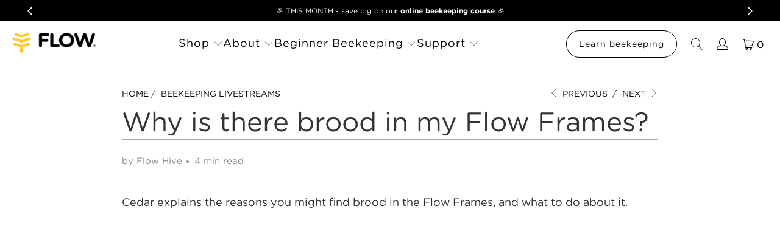

--- FILE ---
content_type: text/html; charset=utf-8
request_url: https://www.honeyflow.com/blogs/livestreams/why-is-there-brood-in-my-flow-frames-230131
body_size: 77114
content:
<!DOCTYPE html>
<html class="no-js no-touch" lang="en">


 <head>





<script src="/cdn/shopifycloud/consent-tracking-api/v0.1/consent-tracking-api.js"></script>

<script type="text/javascript">
  var Y=Object.defineProperty;var X=(m,g,p)=>g in m?Y(m,g,{enumerable:!0,configurable:!0,writable:!0,value:p}):m[g]=p;var n=(m,g,p)=>X(m,typeof g!="symbol"?g+"":g,p);(function(){"use strict";var m=" daum[ /]| deusu/| yadirectfetcher|(?:^|[^g])news(?!sapphire)|(?<! (?:channel/|google/))google(?!(app|/google| pixel))|(?<! cu)bots?(?:\\b|_)|(?<!(?:lib))http|(?<![hg]m)score|(?<!cam)scan|@[a-z][\\w-]+\\.|\\(\\)|\\.com\\b|\\btime/|\\||^<|^[\\w \\.\\-\\(?:\\):%]+(?:/v?\\d+(?:\\.\\d+)?(?:\\.\\d{1,10})*?)?(?:,|$)|^[^ ]{50,}$|^\\d+\\b|^\\w*search\\b|^\\w+/[\\w\\(\\)]*$|^active|^ad muncher|^amaya|^avsdevicesdk/|^biglotron|^bot|^bw/|^clamav[ /]|^client/|^cobweb/|^custom|^ddg[_-]android|^discourse|^dispatch/\\d|^downcast/|^duckduckgo|^email|^facebook|^getright/|^gozilla/|^hobbit|^hotzonu|^hwcdn/|^igetter/|^jeode/|^jetty/|^jigsaw|^microsoft bits|^movabletype|^mozilla/\\d\\.\\d\\s[\\w\\.-]+$|^mozilla/\\d\\.\\d\\s\\(compatible;?(?:\\s\\w+\\/\\d+\\.\\d+)?\\)$|^navermailapp|^netsurf|^offline|^openai/|^owler|^php|^postman|^python|^rank|^read|^reed|^rest|^rss|^snapchat|^space bison|^svn|^swcd |^taringa|^thumbor/|^track|^w3c|^webbandit/|^webcopier|^wget|^whatsapp|^wordpress|^xenu link sleuth|^yahoo|^yandex|^zdm/\\d|^zoom marketplace/|^$|analyzer|archive|ask jeeves/teoma|audit|bit\\.ly/|bluecoat drtr|browsex|burpcollaborator|capture|catch|check\\b|checker|chrome-lighthouse|chromeframe|classifier|cloudflare|convertify|crawl|cypress/|dareboost|datanyze|dejaclick|detect|dmbrowser|download|evc-batch/|exaleadcloudview|feed|firephp|functionize|gomezagent|grab|headless|httrack|hubspot marketing grader|hydra|ibisbrowser|infrawatch|insight|inspect|iplabel|ips-agent|java(?!;)|library|linkcheck|mail\\.ru/|manager|measure|neustar wpm|node|nutch|offbyone|onetrust|optimize|pageburst|pagespeed|parser|perl|phantomjs|pingdom|powermarks|preview|proxy|ptst[ /]\\d|retriever|rexx;|rigor|rss\\b|scrape|server|sogou|sparkler/|speedcurve|spider|splash|statuscake|supercleaner|synapse|synthetic|tools|torrent|transcoder|url|validator|virtuoso|wappalyzer|webglance|webkit2png|whatcms/|xtate/",g=/bot|crawl|http|lighthouse|scan|search|spider/i,p;function M(){if(p instanceof RegExp)return p;try{p=new RegExp(m,"i")}catch{p=g}return p}function O(c){return!!c&&M().test(c)}/*! js-cookie v3.0.5 | MIT */function _(c){for(var e=1;e<arguments.length;e++){var t=arguments[e];for(var i in t)c[i]=t[i]}return c}var U={read:function(c){return c[0]==='"'&&(c=c.slice(1,-1)),c.replace(/(%[\dA-F]{2})+/gi,decodeURIComponent)},write:function(c){return encodeURIComponent(c).replace(/%(2[346BF]|3[AC-F]|40|5[BDE]|60|7[BCD])/g,decodeURIComponent)}};function S(c,e){function t(r,s,a){if(!(typeof document>"u")){a=_({},e,a),typeof a.expires=="number"&&(a.expires=new Date(Date.now()+a.expires*864e5)),a.expires&&(a.expires=a.expires.toUTCString()),r=encodeURIComponent(r).replace(/%(2[346B]|5E|60|7C)/g,decodeURIComponent).replace(/[()]/g,escape);var o="";for(var h in a)a[h]&&(o+="; "+h,a[h]!==!0&&(o+="="+a[h].split(";")[0]));return document.cookie=r+"="+c.write(s,r)+o}}function i(r){if(!(typeof document>"u"||arguments.length&&!r)){for(var s=document.cookie?document.cookie.split("; "):[],a={},o=0;o<s.length;o++){var h=s[o].split("="),d=h.slice(1).join("=");try{var f=decodeURIComponent(h[0]);if(a[f]=c.read(d,f),r===f)break}catch{}}return r?a[r]:a}}return Object.create({set:t,get:i,remove:function(r,s){t(r,"",_({},s,{expires:-1}))},withAttributes:function(r){return S(this.converter,_({},this.attributes,r))},withConverter:function(r){return S(_({},this.converter,r),this.attributes)}},{attributes:{value:Object.freeze(e)},converter:{value:Object.freeze(c)}})}var R=S(U,{path:"/"});const F=c=>{const e=window.innerWidth<768||window.outerWidth<768?"mobile":"desktop";return c===e},L=(c,e)=>{const t=!!e,i=String(c)==="true";return t===i},I="shg_geo_data";function B(c,e){const t=c-e;return Math.floor(t/(1e3*60*60*24))}function N(){if(new URLSearchParams(window.location.search).get("shg_geo_cache")==="false")return null;let e=null;try{const t=localStorage.getItem(I);if(t){const i=JSON.parse(t),r=Date.now();i.timestamp&&B(r,i.timestamp)<=7?e=i:localStorage.removeItem(I)}}catch(t){return console.error("Error reading geo data from cache:",t),localStorage.removeItem(I),null}return e}function q(c){let e=null;if(!c)return console.warn("Geo location API URL not configured."),e;try{const t=new XMLHttpRequest;t.open("GET",c,!1),t.send(null),t.status===200?(e=JSON.parse(t.responseText),e?(e.timestamp=Date.now(),localStorage.setItem(I,JSON.stringify(e))):(console.error("Geo API response parsed to null or undefined."),e=null)):console.error(`Geo API request failed with status: ${t.status}`)}catch(t){console.error("Error fetching geo data from API:",t)}return e}function Q(c){let e=null;try{const t=N();t?(e=t,console.debug("Loaded geo data from cache:",e)):(e=q(c),console.debug("Fetched geo data from API:",e))}catch(t){console.error("Error initializing geo data:",t),e=null}return e}const j=(c,e)=>{const{type:t,country_code:i,toponym_name:r,parent_name:s}=c||{},{country:a,region:o,city:h}=e||{};if(!t||!i||!e)return!1;switch(t){case"country":return a===i;case"region":return o===r&&a===i;case"city":return h===r&&o===s&&a===i;default:return console.debug("Unknown location type:",t),!1}},x=c=>typeof c!="string"?!1:document.referrer.toLowerCase().includes(c.toLowerCase()),$=c=>typeof c!="string"?!1:window.location.href.toLowerCase().includes(c.toLowerCase()),G=(c,e,t)=>{if(!e)return!1;const{expectedTimeInMillseconds:i,withinOrAfter:r}=c||{};if(typeof i!="number"||!r)return!1;const s=e.first_visit_timestamp;return r==="within"?s+i>t:s+i<t},K=(c,e,t)=>e?t-e.first_visit_timestamp<18e5===c:c===!0;function H(c,e){return c===e}const y=class y{constructor(e){n(this,"visitorDetails",null);n(this,"currentTime");n(this,"geoLocationApi");n(this,"customerId");n(this,"isB2B");n(this,"internalGeoData");n(this,"isGeoDataInitialized",!1);n(this,"checkers",{device:e=>F(e),logged_in:(e,t)=>L(e,this.customerId),new_visitor:(e,t)=>K(e,t.visitorDetails,t.currentTime),returning_visitor:(e,t)=>G(e,t.visitorDetails,t.currentTime),url_contains:e=>$(e),referrer_contains:e=>x(e),location:(e,t)=>j(e,t.geoData),b2b:e=>H(e,this.isB2B)});this.geoLocationApi=e.geoLocationApi,this.customerId=e.customerId,this.isB2B=e.isB2B,this.currentTime=Date.now(),this.initializeVisitorDetails()}initializeVisitorDetails(){var e;try{const t=localStorage.getItem(y.VISITOR_DETAILS_KEY);t&&(this.visitorDetails=JSON.parse(t),typeof((e=this.visitorDetails)==null?void 0:e.first_visit_timestamp)!="number"&&(console.warn("Invalid visitor details found in storage, resetting."),this.visitorDetails=null)),this.visitorDetails===null?(console.debug("Initializing new visitor details."),this.visitorDetails={first_visit_timestamp:this.currentTime},localStorage.setItem(y.VISITOR_DETAILS_KEY,JSON.stringify(this.visitorDetails))):console.debug("Loaded visitor details from storage:",this.visitorDetails)}catch(t){console.error("Error initializing visitor details:",t),localStorage.removeItem(y.VISITOR_DETAILS_KEY),this.visitorDetails={first_visit_timestamp:this.currentTime},localStorage.setItem(y.VISITOR_DETAILS_KEY,JSON.stringify(this.visitorDetails))}}check(e){const t=this.checkers[e.audience_type];if(!t)return console.warn(`Unknown audience type: ${e.audience_type}`),!1;e.audience_type==="location"&&(e.value=this.snakeCaseKeys(e.value),this.isGeoDataInitialized||(console.debug("Location check required, initializing geoData..."),this.internalGeoData=Q(this.geoLocationApi),this.isGeoDataInitialized=!0,console.debug("GeoData initialization result:",this.internalGeoData)));const i={geoData:this.internalGeoData===void 0?null:this.internalGeoData,visitorDetails:this.visitorDetails,currentTime:this.currentTime};try{const r=!!t(e.value,i);return console.debug("Audience check result:",{audience:e,internalContext:i,matched:r}),e.condition==="is_not"?!r:r}catch(r){return console.error("Error during audience check:",{audience:e,internalContext:i,error:r}),!1}}snakeCaseKeys(e){if(typeof e!="object")return e;const t={};for(const[i,r]of Object.entries(e)){const s=i.replace(/[A-Z]/g,a=>`_${a.toLowerCase()}`);t[s]=r}return t}};n(y,"VISITOR_DETAILS_KEY","_shg_ab_visitor_details");let k=y;class J{constructor(e,t){n(this,"buyItNowHandlerAttached",!1);n(this,"currentPricingVariantId",null);n(this,"storefrontAccessToken");n(this,"shopDomain");n(this,"trackDispatchedSelection",(e,t)=>{const i=e&&e.isFirstAssignment===!1?"cache":t.distribution_method,r={shop_id:t.shop_id,optimization_id:e==null?void 0:e.optimization.id,variant_id:e==null?void 0:e.selectedVariant.id,details:{optimization_ids:t.optimization_ids,distribution_method:i,selection_details:t.selection_details,cache:t.cache,context:t.context,optimization_matches:t.optimization_matches}};this.trackingService.trackDispatch("dispatched",r)});this.trackingService=e,this.storefrontAccessToken=(t==null?void 0:t.storefrontAccessToken)??null,this.shopDomain=(t==null?void 0:t.shopDomain)??null,this.currentPricingVariantId=(t==null?void 0:t.currentPricingVariantId)??null,typeof document<"u"&&document.readyState==="loading"?document.addEventListener("DOMContentLoaded",()=>{this.attachPriceTestBuyItNowHandler()}):setTimeout(()=>{this.attachPriceTestBuyItNowHandler()},100)}async createCartAndGetCheckoutUrl(e,t,i){var o,h,d,f,C;if(!this.storefrontAccessToken||!this.shopDomain)return null;const r=`
      mutation cartCreate($input: CartInput!) {
        cartCreate(input: $input) {
          cart {
            id
            checkoutUrl
          }
          userErrors {
            field
            message
          }
        }
      }
    `,s=i?[{key:"shogun_variant_id",value:i}]:[],a={input:{lines:[{merchandiseId:`gid://shopify/ProductVariant/${e}`,quantity:t}],attributes:s}};try{const P=JSON.stringify({query:r,variables:a}),z=`https://${this.shopDomain}/api/2025-10/graphql.json`;console.debug("shogun: cartCreate request URL:",z),console.debug("shogun: cartCreate request body:",P);const b=await(await fetch(z,{method:"POST",headers:{"Content-Type":"application/json","X-Shopify-Storefront-Access-Token":this.storefrontAccessToken},body:P})).json();return console.debug("shogun: cartCreate full response:",JSON.stringify(b,null,2)),(d=(h=(o=b.data)==null?void 0:o.cartCreate)==null?void 0:h.cart)!=null&&d.checkoutUrl?(console.debug("shogun: cartCreate successful, checkoutUrl:",b.data.cartCreate.cart.checkoutUrl),b.data.cartCreate.cart.checkoutUrl):(console.error("shogun: cartCreate failed:",((C=(f=b.data)==null?void 0:f.cartCreate)==null?void 0:C.userErrors)||b.errors),null)}catch(P){return console.error("shogun: cartCreate error:",P),null}}async addToCartAndCheckout(e,t,i){const r={items:[{id:e,quantity:t}]};i&&(r.attributes={shogun_variant_id:i});try{const s=await fetch("/cart/add.js",{method:"POST",headers:{"Content-Type":"application/json"},body:JSON.stringify(r)});s.ok?(console.debug("shogun: added to cart, redirecting to checkout"),window.location.href="/checkout"):console.error("shogun: cart add failed:",await s.text())}catch(s){console.error("shogun: cart add error:",s)}}attachPriceTestBuyItNowHandler(){if(this.buyItNowHandlerAttached)return;this.buyItNowHandlerAttached=!0;const e=async i=>{const r=new FormData(i);let s=r.get("id")||r.get("variant_id");if(console.debug("shogun: buy-it-now form data:",Object.fromEntries(r.entries())),console.debug("shogun: raw variantId from form:",s),!s){console.debug("shogun: no variant ID found for buy-it-now");return}if(s.includes("gid://")){const h=s.match(/\/(\d+)$/);h&&(s=h[1],console.debug("shogun: extracted numeric ID from GID:",s))}const a=parseInt(r.get("quantity")||"1",10)||1,o=this.currentPricingVariantId;if(console.debug("shogun: buy-it-now details:",{variantId:s,quantity:a,pricingVariantId:o,storefrontAccessToken:this.storefrontAccessToken?"***":null,shopDomain:this.shopDomain}),this.storefrontAccessToken&&this.shopDomain){console.debug("shogun: attempting cartCreate with merchandiseId:",`gid://shopify/ProductVariant/${s}`);const h=await this.createCartAndGetCheckoutUrl(s,a,o);if(h){console.debug("shogun: redirecting to cartCreate checkoutUrl (original cart preserved)"),window.location.href=h;return}}console.debug("shogun: falling back to cart add with pricing variant"),await this.addToCartAndCheckout(s,a,o)};typeof document<"u"&&(()=>{document.addEventListener("click",i=>{const r=i.target;if(!r)return;const s=r.closest('[data-ab-price-test-payment-button="true"]');if(!s||!r.closest('shopify-buy-it-now-button, shopify-accelerated-checkout, [data-shopify="payment-button"]'))return;const o=s.closest("form");o&&(i.preventDefault(),i.stopPropagation(),i.stopImmediatePropagation(),e(o))},{capture:!0})})()}extractViewParamFromFullTemplateKey(e){const t=e.split("/").pop().split(".");return t.slice(1,t.length-1).join(".")}async handleRedirect(e){const t=new URL(window.location.href),i=new URL(window.location.href);if(e.optimization.scope==="theme")i.searchParams.set("preview_theme_id",e.selectedVariant.config.theme_id);else if(e.optimization.scope==="url_redirect")i.pathname=e.languageRootUrl!=="/"?e.languageRootUrl+e.selectedVariant.config.path:e.selectedVariant.config.path;else{const r=this.extractViewParamFromFullTemplateKey(e.selectedVariant.config.full_template_key);i.searchParams.set("view",r)}t.toString()===i.toString()?this.hideViewParam():this.redirectWithoutCache(i)}hideViewParam(){const e=new URL(window.location.href);e.searchParams.delete("view"),window.history.replaceState({},"",e.toString())}dispatch(e,t,i){let r=null;if(e[0].optimization.scope=="price"){const s=e[0];if(r=s,this.currentPricingVariantId=t||s.selectedVariant.id,this.attachPriceTestBuyItNowHandler(),t)console.debug("shogun: price variant already assigned, returning");else{const a=s.selectedVariant.id;console.debug("shogun: assigning price variant");const o=JSON.stringify({attributes:{shogun_variant_id:a}}),h=new XMLHttpRequest;h.open("POST","/cart/update.js",!0),h.setRequestHeader("Content-Type","application/json"),h.onreadystatechange=()=>{if(h.readyState==4&&h.status==200){console.debug("shogun: reloading to reflect cart pricing");const d=new URL(window.location.href);this.redirectWithoutCache(d)}},h.send(o)}}else{const s=e.find(o=>o.matchingVariant.id!==o.selectedVariant.id);if(console.debug("redirectingSelection",s),s&&(s.optimization.scope!=="url_redirect"||s.isFirstAssignment===!0||s.optimization.config.permanent_redirect===!0))return this.trackDispatchedSelection(s,i),this.handleRedirect(s);const a=new Set(e.map(o=>o.optimization.scope));(a.has("template")||a.has("page"))&&this.hideViewParam(),r=e.find(o=>o.current())||s||null}e.length>0&&!r&&(r=e[0]),(r||e.length>0)&&this.trackDispatchedSelection(r,i),e.filter(s=>s.current()).forEach(s=>{this.trackingService.trackVariantImpression(s.selectedVariant,s.optimization.type)})}redirectWithoutCache(e){typeof e=="string"&&(e=new URL(e)),e.searchParams.delete("cache"),document.referrer!=""&&sessionStorage.setItem(E,document.referrer),console.debug("shogun: redirecting to ",e),window.location.replace(e)}}class v{constructor(e){n(this,"optimization");n(this,"matchingVariant");n(this,"selectedVariant");n(this,"isFirstAssignment");n(this,"languageRootUrl");this.optimization=e.optimization,this.matchingVariant=e.matchingVariant,this.selectedVariant=e.selectedVariant,this.isFirstAssignment=e.isFirstAssignment,this.languageRootUrl=e.languageRootUrl}current(){return this.matchingVariant.id===this.selectedVariant.id}}const w=class w{constructor(){n(this,"ran",!1)}removePreviewBarIframe(){console.debug("Setting up preview bar iframe removal");const e=()=>{w.PREVIEW_BAR_IFRAME_IDS.forEach(t=>{const i=document.getElementById(t);i&&(console.debug(`Removing preview bar iframe with id: ${t}`),i.remove())})};e(),document.addEventListener("DOMContentLoaded",()=>{console.debug("DOM loaded, setting up mutation observer for preview bar");const t=new MutationObserver(i=>{i.forEach(r=>{r.addedNodes.forEach(s=>{if(s.nodeType===Node.ELEMENT_NODE){const a=s;w.PREVIEW_BAR_IFRAME_IDS.includes(a.id)&&(console.debug(`Detected and removing preview bar iframe with id: ${a.id} via observer`),a.remove())}})})});if(document.body)t.observe(document.body,{childList:!0,subtree:!0});else{const i=new MutationObserver(()=>{document.body&&(t.observe(document.body,{childList:!0,subtree:!0}),e(),i.disconnect())});i.observe(document.documentElement,{childList:!0})}e()})}run(){this.ran||(this.removePreviewBarIframe(),this.ran=!0)}};n(w,"PREVIEW_BAR_IFRAME_IDS",["preview-bar-iframe","PBarNextFrameWrapper"]);let T=w;const D="_shg_analytics_queue";class W{enqueue(e){const t={...e,id:crypto.randomUUID(),attempts:0,createdAt:Date.now()},i=this.readQueue();return i[t.category].push(t),this.writeQueue(i),t}all(){const e=this.readQueue();return[...e.shogun_load,...e.dispatcher].sort((t,i)=>t.createdAt-i.createdAt)}update(e){const t=this.readQueue(),i=t[e.category],r=i.findIndex(s=>s.id===e.id);r!==-1&&(i[r]=e,this.writeQueue(t))}remove(e){const t=this.readQueue(),i=t[e.category],r=i.findIndex(s=>s.id===e.id);r!==-1&&(i.splice(r,1),this.writeQueue(t))}findLatest(e){const i=this.readQueue()[e];if(i.length!==0)return i[i.length-1]}readQueue(){const e=localStorage.getItem(D);if(!e)return this.emptyQueue();try{const t=JSON.parse(e);return t.shogun_load||(t.shogun_load=[]),t.dispatcher||(t.dispatcher=[]),t}catch(t){return console.error("shogun: failed to parse analytics queue storage, resetting",t),localStorage.removeItem(D),this.emptyQueue()}}writeQueue(e){try{localStorage.setItem(D,JSON.stringify(e))}catch(t){console.error("shogun: failed to save analytics queue",t)}}emptyQueue(){return{shogun_load:[],dispatcher:[]}}}const u=class u{constructor(e,t,i,r,s,a){n(this,"publishable",!1);n(this,"allowed",null);n(this,"eventQueue",new W);n(this,"processingQueue",!1);n(this,"pendingProcess",!1);n(this,"processTimer",null);n(this,"trackVariantImpression",(e,t)=>{const i={page_type:this.pageType,page_id:this.pageId,app_type:t=="ab_test"?"ab_testing":"personalization",original_referrer:this.originalReferrer};i.optimization_id=e.optimization_id,i.variant_id=e.id,console.debug(`Tracking variant impression: optimization=${e.optimization_id}, variant=${e.id}`),this.enqueueShogunLoadEvent(i)});n(this,"trackPage",()=>{const e={page_type:this.pageType,page_id:this.pageId,app_type:"ab_testing"};this.enqueueShogunLoadEvent(e)});n(this,"trackDispatch",(e,t)=>{this.enqueueEvent({category:"dispatcher",event:e,data:t})});n(this,"enqueueEvent",e=>{console.debug("shogun: enqueueing tracking event",{category:e.category,event:"event"in e?e.event:void 0}),e.category==="shogun_load"&&(!this.publishable||this.allowed!==!0)&&console.debug("shogun: not ready, enqueueing shogun:load event");try{this.eventQueue.enqueue(e),this.scheduleProcessQueue()}catch(t){console.error("shogun: failed to enqueue analytics event",t)}});n(this,"enqueueShogunLoadEvent",e=>{this.enqueueEvent({category:"shogun_load",data:e})});n(this,"waitForPublishable",()=>{var i,r;let e=0;const t=()=>{var s,a;if(typeof((a=(s=window.Shopify)==null?void 0:s.analytics)==null?void 0:a.publish)>"u")if(e<=u.retryAttemptsLimit){setTimeout(t,u.retryIntervalInMs);return}else{console.warn("shogun:ts: Shopify analytics unavailable after 30s"),this.handleError("Error initializing TrackingService: Shopify analytics not available after 30s");return}console.debug("shogun:ts: publishable"),this.publishable=!0,this.scheduleProcessQueue()};(r=(i=window.Shopify)==null?void 0:i.analytics)!=null&&r.publish?(console.debug("shogun:ts: publishable"),this.publishable=!0):(console.debug("shogun:ts: analytics api not available yet, waiting..."),t())});n(this,"waitForConsent",()=>{var i,r;let e=0;const t=()=>{if(typeof window.Shopify>"u"&&e<=u.retryAttemptsLimit){setTimeout(t,u.retryIntervalInMs);return}window.Shopify.loadFeatures([{name:"consent-tracking-api",version:"0.1"}],s=>{var a;if(s&&s.length>0){let o=[];s.forEach(h=>{console.error(h),o.push(h.message)}),this.handleError(`Error initializing TrackingService: ${o.join(", ")}`)}else console.debug("shogun:ts: consent available"),this.handleConsentChange(((a=window.Shopify.customerPrivacy)==null?void 0:a.analyticsProcessingAllowed())??!1)})};(r=(i=window.Shopify)==null?void 0:i.customerPrivacy)!=null&&r.analyticsProcessingAllowed?(console.debug("shogun:ts: consent available"),this.allowed=window.Shopify.customerPrivacy.analyticsProcessingAllowed()):(console.debug("shogun:ts: privacy api not available yet, waiting..."),t())});n(this,"handleConsentChange",e=>{this.allowed=e,console.debug("shogun: analytics consent updated to: ",this.allowed),this.scheduleProcessQueue()});n(this,"scheduleProcessQueue",()=>{if(this.processingQueue){this.pendingProcess=!0;return}this.processingQueue=!0;try{this.processQueue()}catch(e){console.error("shogun: error processing analytics queue",e)}finally{this.processingQueue=!1,this.pendingProcess&&(this.pendingProcess=!1,this.scheduleProcessQueue())}});n(this,"scheduleProcessQueueAfter",e=>{this.processTimer||(this.processTimer=setTimeout(()=>{this.processTimer=null,this.scheduleProcessQueue()},e))});n(this,"handleError",e=>{let t,i;const r=this.eventQueue.findLatest("shogun_load");r&&(t=r.data.optimization_id,i=r.data.variant_id),this.trackDispatchFallback("errored",{shop_id:this.shopId,dispatcher_session_id:this.dispatcherSessionId,optimization_id:t,variant_id:i,details:{error:e}})});n(this,"dispatcherFallbackReady",e=>e.category!=="dispatcher"?!1:Date.now()-e.createdAt>=u.dispatchFallbackDelayInMs);n(this,"trackDispatchFallback",(e,t)=>{console.debug(`shogun: sending dispatch:${e} via fallback`),t.name=e,fetch(`${this.analyticsUrl}/dispatcher/${e}`,{method:"POST",headers:{"Content-Type":"application/json"},body:JSON.stringify(t),keepalive:!0})});n(this,"prepareFallbackPayload",e=>{const t=this.clonePayload(e);return t.shop_id=t.shop_id||this.shopId,t.dispatcher_session_id=this.dispatcherSessionId,t.details||(t.details={}),t});n(this,"clonePayload",e=>{try{return JSON.parse(JSON.stringify(e))}catch{return e}});this.shopId=e,this.pageType=t,this.pageId=i,this.originalReferrer=r,this.analyticsUrl=s,this.dispatcherSessionId=a,this.waitForPublishable(),this.waitForConsent(),document.addEventListener("visitorConsentCollected",o=>{this.handleConsentChange(o.detail.analyticsAllowed)}),this.scheduleProcessQueue()}processQueue(){console.debug("shogun: processing queue");const e=this.eventQueue.all();let t=!1;for(const i of e){if(this.shouldDropEvent(i)){this.eventQueue.remove(i);continue}if(this.isWithinBackoffWindow(i)){t=!0;continue}if(!this.isEventReady(i)){t=!0;continue}let r="success";try{r=this.deliverEvent(i)}catch(s){console.error("shogun: error delivering analytics event",s),r="retry"}r==="success"||r==="drop"?this.eventQueue.remove(i):(i.attempts+=1,i.lastAttemptedAt=Date.now(),this.eventQueue.update(i),t=!0)}t&&this.scheduleProcessQueueAfter(u.queueRetryDelayInMs)}shouldDropEvent(e){return Date.now()-e.createdAt>u.maxQueueAgeInMs||e.attempts>=u.maxQueueAttempts||e.category==="dispatcher"&&!e.event}isWithinBackoffWindow(e){if(!e.lastAttemptedAt)return!1;const t=u.queueRetryDelayInMs*Math.pow(2,Math.min(e.attempts,u.maxQueueAttempts));return Date.now()-e.lastAttemptedAt<t}isEventReady(e){return e.category==="shogun_load"?this.publishable&&this.allowed===!0:e.category==="dispatcher"?this.allowed===!0&&this.publishable?!0:this.dispatcherFallbackReady(e):!1}deliverEvent(e){return e.category==="shogun_load"?this.deliverShogunLoad(e):this.deliverDispatch(e)}deliverShogunLoad(e){const t=e.data;try{if(console.debug("Firing shogun:load event",t),!window.Shopify.analytics.publish)throw new Error("Shopify analytics publish is not available");return window.Shopify.analytics.publish("shogun:load",t),"success"}catch(i){return console.error("Error publishing shogun:load event:",i),"retry"}}deliverDispatch(e){if(e.category!=="dispatcher"||!e.event)return"drop";if(this.allowed===!0&&this.publishable){const i=`shogun:dispatcher:${e.event}`;try{if(console.debug(`Firing ${i} event`,e.data),!window.Shopify.analytics.publish)throw new Error("Shopify analytics publish is not available");return window.Shopify.analytics.publish(i,e.data),"success"}catch(r){console.error(`Error publishing ${i} event:`,r);const s=this.prepareFallbackPayload(e.data);return s.details||(s.details={}),s.details.error=`Error publishing ${i} event: ${r.message}`,this.trackDispatchFallback(e.event,s),"success"}}if(!this.dispatcherFallbackReady(e))return"retry";const t=this.prepareFallbackPayload(e.data);return this.trackDispatchFallback(e.event,t),"success"}};n(u,"retryIntervalInMs",250),n(u,"retryAttemptsLimit",3e4/u.retryIntervalInMs),n(u,"queueRetryDelayInMs",1e3),n(u,"maxQueueAttempts",5),n(u,"maxQueueAgeInMs",24*60*60*1e3),n(u,"dispatchFallbackDelayInMs",30*1e3);let A=u;const E="_shg_referrer",l=class l{constructor(e){n(this,"shopId");n(this,"optimizations");n(this,"currentThemeId");n(this,"pageId");n(this,"pageType");n(this,"currentPartialTemplateKey");n(this,"distributionMethod");n(this,"cachedOptimizations");n(this,"audienceChecker");n(this,"personalizations");n(this,"abTests");n(this,"dispatcher");n(this,"trackingService");n(this,"currentPath");n(this,"themeTestHandler");n(this,"currentPricingVariantId");n(this,"languageRootUrl");n(this,"dispatcherSessionId");n(this,"originalReferrer");n(this,"inAudience",e=>this.audienceChecker.check(e));if(this.originalReferrer=sessionStorage.getItem(E),this.originalReferrer){sessionStorage.removeItem(E),console.debug("shogun: retaining original referrer: ",this.originalReferrer);try{Object.defineProperty(document,"referrer",{get:()=>this.originalReferrer})}catch(a){console.debug("shogun: failed to set original referrer via `Object.defineProperty`"),console.error(a);try{window.document.__defineGetter__("referrer",()=>this.originalReferrer)}catch(o){console.debug("shogun: failed to set original referrer via `__defineGetter__`"),console.error(o)}}}this.shopId=e.shopId,this.currentThemeId=e.currentThemeId,this.currentPricingVariantId=e.currentPricingVariantId;const t=e.optimizations||[];e.defaultThemeId!==this.currentThemeId?this.optimizations=t.filter(a=>a.scope==="price"||a.variants.some(o=>o.config.theme_id===this.currentThemeId)):this.optimizations=t,this.personalizations=this.optimizations.filter(a=>a.type==="personalization"),this.abTests=this.optimizations.filter(a=>a.type==="ab_test"),this.distributionMethod=e.distributionMethod||l.DEFAULT_DISTRIBUTION_METHOD,this.pageId=e.pageId,this.pageType=e.pageType,this.languageRootUrl=e.languageRootUrl;const i=this.pageType==="metaobject"?"templates/metaobject/":"templates/",r=[e.templateName,e.templateSuffix].filter(Boolean).join(".");this.currentPartialTemplateKey=i+r,this.currentPath=window.location.pathname,this.cachedOptimizations=JSON.parse(localStorage.getItem(l.OPTIMIZATIONS_CACHE_KEY)||"{}"),this.audienceChecker=new k(e),e.sessionIdOverride?this.dispatcherSessionId=e.sessionIdOverride:(this.dispatcherSessionId=R.get(l.DISPATCHER_SESSION_COOKIE)||crypto.randomUUID(),R.set(l.DISPATCHER_SESSION_COOKIE,this.dispatcherSessionId,{path:"/",expires:1/48})),this.trackingService=new A(this.shopId,this.pageType,this.pageId,this.originalReferrer,e.analyticsUrl,this.dispatcherSessionId);const s=new T;this.themeTestHandler=s,this.dispatcher=new J(this.trackingService,{storefrontAccessToken:e.storefrontAccessToken,shopDomain:e.shopDomain,currentPricingVariantId:e.currentPricingVariantId})}getOptimizationPriority(e){return{theme:1,template:2,page:3,url_redirect:4,price:5}[e.scope]}sortMatches(e){return[...e].sort((t,i)=>{const r=this.getOptimizationPriority(t.optimization),s=this.getOptimizationPriority(i.optimization);return r===s?0:r-s})}audienceMatchesCurrentVisitor(e){const t=e.audiences||[];return t.length===0?!0:e.audiences_condition==="any"?t.some(this.inAudience):t.every(this.inAudience)}configAudiencesMatch(e,t){const i=e.audiences||[],r=t.audiences||[];if(i.length!==r.length)return!1;const s=i.map(o=>JSON.stringify(o)),a=r.map(o=>JSON.stringify(o));return!(s.some(o=>!a.includes(o))||a.some(o=>!s.includes(o))||i.length>1&&e.audiences_condition!==t.audiences_condition)}getCachedVariant(e){const t=this.cachedOptimizations[e.id];if(t)return e.variants.find(i=>i.id===t)}setCachedVariant(e,t){this.cachedOptimizations[e.id]=t.id,console.debug("setCachedVariant",e.id,t.id),localStorage.setItem(l.OPTIMIZATIONS_CACHE_KEY,JSON.stringify(this.cachedOptimizations))}extractPartialTemplateKeyFromFullTemplateKey(e){if(!e)return;const t=e.split(".");return t.length<2?e:t.slice(0,-1).join(".")}matchesAnyAttributeOfCurrentPage(e,t){const i=this.checkTemplateMatch(t),r=this.checkThemeMatch(e,t),s=this.checkPageMatch(e),a=this.checkPathMatch(t),o=this.checkPriceMatch(e,t);return r||i&&s||a||o}getMatchingVariant(e,t=void 0){var s;const i=e.config,r=(s=t==null?void 0:t.selectedVariant)==null?void 0:s.config;for(const a of e.variants){if(!this.matchesAnyAttributeOfCurrentPage(e,a))continue;const o=e.type==="ab_test"?e.config:a.config;if(this.audienceMatchesCurrentVisitor(o)&&!(r&&!this.configAudiencesMatch(i,r)))return a}}getPersonalizationMatches(){const e=[];for(const t of this.personalizations){const i=this.getMatchingVariant(t);i&&e.push({optimization:t,matchingVariant:i})}return e}getPrioritizedNonDefaultPersonalizationSelection(){const e=this.getPersonalizationMatches();if(e.length===0)return;const t=this.sortMatches(e);for(const i of t){const s=i.optimization.variants.sort((a,o)=>a.position-o.position).find(a=>!a.config.original&&this.audienceMatchesCurrentVisitor(a.config));if(s)return new v({optimization:i.optimization,matchingVariant:i.matchingVariant,selectedVariant:s,isFirstAssignment:!0,languageRootUrl:this.languageRootUrl})}}getDefaultPersonalizationSelectionsForImpressionTracking(e){return this.getPersonalizationMatches().filter(r=>r.matchingVariant.config.original&&r.optimization.id!==(e==null?void 0:e.optimization.id)).map(r=>new v({optimization:r.optimization,matchingVariant:r.matchingVariant,selectedVariant:r.matchingVariant,isFirstAssignment:!0,languageRootUrl:this.languageRootUrl}))}getRandomVariantForOptimization(e){const t=`${this.dispatcherSessionId}-${e.id}`,r=this.hashWithDjb2(t)%l.DEFAULT_NUMBER_OF_BINS;let s=0;for(const a of e.variants)if(s+=l.DEFAULT_NUMBER_OF_BINS*(a.config.percentage||0)/100,r<s)return a;return e.variants[0]}hasAnyCachedVariants(){return this.abTests.some(e=>!!this.cachedOptimizations[e.id])}getGreedySelections(e){const t=e[Math.floor(Math.random()*e.length)],i=t.cachedVariant||this.getRandomVariantForOptimization(t.optimization);return[new v({optimization:t.optimization,matchingVariant:t.matchingVariant,selectedVariant:i,isFirstAssignment:!t.cachedVariant,languageRootUrl:this.languageRootUrl})]}userBin(){const e=this.dispatcherSessionId;return e?this.hashWithDjb2(e)%l.DEFAULT_NUMBER_OF_BINS:0}hashWithDjb2(e){let t=5381;for(let i=0;i<e.length;i++)t=(t<<5)-t+e.charCodeAt(i),t|=0;return Math.abs(t)}getVariantForUserBin(){const e=this.userBin(),t=this.abTests.flatMap(r=>r.variants);let i=0;for(const r of t)if(i+=l.DEFAULT_NUMBER_OF_BINS*(r.traffic_percentage||0)/100,e<i)return r;return null}getEvenSelections(e){const t=this.getVariantForUserBin();if(!t)return[];const i=e.find(r=>r.optimization.variants.some(s=>s.id===t.id));return i?[new v({optimization:i.optimization,matchingVariant:i.matchingVariant,selectedVariant:t,isFirstAssignment:!i.cachedVariant,languageRootUrl:this.languageRootUrl})]:[]}getAbTestMatches(e){const t=[];return this.abTests.forEach(i=>{const r=this.getMatchingVariant(i,e);if(r){const s=this.getCachedVariant(i);(r.config.original||s)&&t.push({optimization:i,matchingVariant:r,cachedVariant:s})}}),t}getAbTestSelections(e){const t=this.getAbTestMatches(e);if(t.length===0)return[];const i=t.find(r=>!!r.cachedVariant);if(!i&&this.hasAnyCachedVariants())return[];if(i)return[new v({optimization:i.optimization,matchingVariant:i.matchingVariant,selectedVariant:i.cachedVariant,isFirstAssignment:!1,languageRootUrl:this.languageRootUrl})];switch(this.distributionMethod){case"greedy":return this.getGreedySelections(t);case"even":return this.getEvenSelections(t);default:throw new Error(`Unknown distribution method: ${this.distributionMethod}`)}}isBot(){const e=navigator.userAgent,t=O(e);return console.debug("Bot testing with user agent:",e),t}handleThemeReview(){const t=new URLSearchParams(location.search).get("shgpvid"),i=sessionStorage.getItem("_shg_preview_variant_id");if(i&&(!t||i==t)){console.debug(`shogun: theme review in progress, viewing variant: ${i}`);const r=document.getElementById("shogun-price-test-preview");if(!r){console.debug("shogun: sidebar not found!!!");return}const s=r.content.cloneNode(!0);document.addEventListener("DOMContentLoaded",()=>{document.body.style.paddingLeft="32rem",document.body.prepend(s)});return}else if(t&&(!i||i!=t)){console.debug(`shogun: theme review in progress, setting variant: ${t}`),sessionStorage.setItem("_shg_preview_variant_id",t);const r=JSON.stringify({attributes:{shogun_variant_id:t}}),s=new XMLHttpRequest;s.open("POST","/cart/update.js",!0),s.setRequestHeader("Content-Type","application/json"),s.onreadystatechange=()=>{s.readyState==4&&s.status==200&&(console.debug("shogun: reloading to reflect cart pricing"),location=location)},s.send(r)}}run(){let e=null,t=this.distributionMethod,i=[];const r=(s,a={})=>{var h,d;const o=s&&s.isFirstAssignment===!1?"cache":t;return{shop_id:this.shopId,optimization_id:(h=s==null?void 0:s.optimization)==null?void 0:h.id,variant_id:(d=s==null?void 0:s.selectedVariant)==null?void 0:d.id,details:{optimization_ids:this.optimizations.map(f=>f.id),distribution_method:o,selection_details:i,...a}}};try{if(this.isBot()){console.debug("Bot traffic detected, optimizer disabled");return}this.handleThemeReview();const s=this.getPrioritizedNonDefaultPersonalizationSelection(),a=this.getAbTestSelections(s),o=[];s&&o.push(s),o.push(...a),o.push(...this.getDefaultPersonalizationSelectionsForImpressionTracking(s)),localStorage.getItem("_shg_is_merchant")||this.themeTestHandler.run(),e=o.find(d=>d.matchingVariant.id===d.selectedVariant.id)||null,e&&!e.isFirstAssignment&&(t="cache"),i=o.map(d=>({optimization_id:d.optimization.id,selected_variant_id:d.selectedVariant.id,matching_variant_id:d.matchingVariant.id}));const h={shop_id:this.shopId,optimization_ids:this.optimizations.map(d=>d.id),selection_details:i,distribution_method:t,cache:{...this.cachedOptimizations},context:{template_key:this.currentPartialTemplateKey,theme_id:this.currentThemeId,page_type:this.pageType,page_id:this.pageId},optimization_matches:this.buildOptimizationMatches(s)};if(a.forEach(d=>{this.setCachedVariant(d.optimization,d.selectedVariant)}),o.length===0){this.abTests.length>0&&(this.trackingService.trackPage(),this.trackingService.trackDispatch("skipped",r(e)));return}this.dispatcher.dispatch(o,this.currentPricingVariantId,h)}catch(s){this.trackingService.trackDispatch("errored",r(e,{error:s.message}))}}getCurrentPathWithoutLanguagePrefix(){return this.languageRootUrl==="/"||!this.currentPath.startsWith(this.languageRootUrl)?this.currentPath:this.currentPath.substring(this.languageRootUrl.length)||"/"}checkTemplateMatch(e){return this.extractPartialTemplateKeyFromFullTemplateKey(e.config.full_template_key)===this.currentPartialTemplateKey}checkThemeMatch(e,t){return e.scope==="theme"&&t.config.theme_id===this.currentThemeId}checkPageMatch(e){const{page_type:t,page_id:i}=e.config,r=!t||t===this.pageType,s=!i||i===this.pageId;return e.scope!=="url_redirect"&&r&&s}checkPathMatch(e){const t=e.config.path;if(!t)return!1;const i=this.getCurrentPathWithoutLanguagePrefix();return decodeURIComponent(t)===decodeURIComponent(i)}checkPriceMatch(e,t){return e.scope!=="price"?!1:!this.currentPricingVariantId||this.currentPricingVariantId===t.id}getDetailedMatchingInfo(e,t,i){const{page_type:r,page_id:s}=e.config,a=!r||r===this.pageType,o=!s||s===this.pageId,h=e.type==="ab_test"?e.config:t.config,d=i?this.configAudiencesMatch(e.config,i.selectedVariant.config):!1;return{matches_template:this.checkTemplateMatch(t),matches_theme:this.checkThemeMatch(e,t),matches_page_type:a,matches_page_id:o,matches_page:this.checkPageMatch(e),matches_path:this.checkPathMatch(t),matches_price:this.checkPriceMatch(e,t),matches_audience:this.audienceMatchesCurrentVisitor(h),matches_personalization_config:d}}buildOptimizationMatches(e){const t={};for(const i of this.optimizations)if(t[i.id]={},i.variants&&Array.isArray(i.variants))for(const r of i.variants)t[i.id][r.id]=this.getDetailedMatchingInfo(i,r,e);return t}};n(l,"DEFAULT_NUMBER_OF_BINS",1e4),n(l,"DEFAULT_DISTRIBUTION_METHOD","greedy"),n(l,"OPTIMIZATIONS_CACHE_KEY","_shg_ab_optimizations_cache"),n(l,"DISPATCHER_SESSION_COOKIE","_shg_dispatcher_session");let V=l;window.ShogunOptimizer=V})();

</script><script type="text/javascript">
  ;(function() {
    if (typeof ShogunOptimizer === 'undefined') {
      console.error("ShogunOptimizer is not defined. Please ensure the optimizer script is properly loaded.");
      return;
    }

    const designMode = false;
    if (designMode) {
      console.debug("Design mode is enabled, skipping optimizer initialization");
      return;
    }

    // If the referrer url is the Shopify admin url, then set a local storage shg_is_merchant flag to true
    // This is used to remove the preview bar from the page for shoppers
    const referrer = document.referrer
    if (!localStorage.getItem('_shg_is_merchant') && ((referrer.includes('admin.shopify.com') || referrer.includes('shogun')))) {
      console.debug('Setting shg_is_merchant to true')
      localStorage.setItem('_shg_is_merchant', 'true')
    }

    const urlParams = new URLSearchParams(window.location.search);
    const optimizationDisabled = urlParams.get('shg') === "false" || window.location.hostname.includes('shopifypreview');

    if (optimizationDisabled) {
      console.debug("Optimization is disabled, skipping optimizer initialization");
      return;
    }

    const shopMetafieldConfig = {"default_theme_id":130852159646,"method":"greedy","optimizations":[{"id":"949bb1ad-7351-40cf-8b8d-6cabdc6fa497","type":"ab_test","scope":"page","name":"10 | Home Page | Carousel of products | US Only","config":{"page_id":"","audiences":[{"value":{"type":"country","parent_name":"","country_code":"US","toponym_name":"United States"},"condition":"is","audience_type":"location"}],"page_type":"homepage","audience_id":"85d3bbd0-1f66-4ba1-bdf2-ff7b9239abe4","new_optimization":false,"audiences_condition":"any"},"variants":[{"id":"9dd06b61-527b-426f-b9f7-2220d089a740","name":"Original","config":{"path":"","page_id":"","original":true,"position":0,"page_type":"homepage","percentage":50,"template_name":"homepage","full_template_key":"templates/index.json","edit_in_shopify_url":"https://admin.shopify.com/store/flow-hive-us/themes/130852159646/editor?previewPath=%2F%3Fview%3Dindex","variant_preview_url":"https://flow-hive-us.myshopify.com/?view=index&shg=false"},"optimization_id":"949bb1ad-7351-40cf-8b8d-6cabdc6fa497","traffic_percentage":25.0},{"id":"3a557a15-8b91-4e78-afe5-7f20a0fc447f","name":"Variant B","config":{"path":"","page_id":"","original":false,"position":1,"page_type":"homepage","percentage":50,"template_name":"homepage","template_suffix":"200126-test-c139","full_template_key":"templates/index.200126-test-c139.json","edit_in_shopify_url":"https://admin.shopify.com/store/flow-hive-us/themes/130852159646/editor?previewPath=%2F%3Fview%3D200126-test-c139","variant_preview_url":"https://flow-hive-us.myshopify.com/?view=200126-test-c139&shg=false"},"optimization_id":"949bb1ad-7351-40cf-8b8d-6cabdc6fa497","traffic_percentage":25.0}]},{"id":"36cce3d0-ddab-4332-8beb-5e26a8c9a8db","type":"ab_test","scope":"template","name":"09 | Super Lifter add reviews to collapsable tab","config":{"audiences":[],"audience_id":null,"new_optimization":false,"audiences_condition":null,"default_template_key":"product.super-lifter.json"},"variants":[{"id":"8454a612-1b6d-490b-a3e5-b5cfcf9e68d1","name":"Original","config":{"original":true,"position":0,"percentage":50,"template_name":"product","template_suffix":"super-lifter","full_template_key":"templates/product.super-lifter.json","edit_in_shopify_url":"https://admin.shopify.com/store/flow-hive-us/themes/130852159646/editor?previewPath=%2Fproducts%2Fgift-card%3Fview%3Dsuper-lifter","variant_preview_url":"https://flow-hive-us.myshopify.com/products/flow-hive-classic?view=super-lifter&shg=false"},"optimization_id":"36cce3d0-ddab-4332-8beb-5e26a8c9a8db","traffic_percentage":25.0},{"id":"bcc2060c-6716-42bd-9ff9-297e58fa8005","name":"Variant B","config":{"original":false,"position":1,"percentage":50,"template_name":"product","template_suffix":"101225-test-f323","full_template_key":"templates/product.101225-test-f323.json","edit_in_shopify_url":"https://admin.shopify.com/store/flow-hive-us/themes/130852159646/editor?previewPath=%2Fproducts%2Fgift-card%3Fview%3D101225-test-f323","variant_preview_url":"https://flow-hive-us.myshopify.com/products/flow-hive-classic?view=101225-test-f323&shg=false"},"optimization_id":"36cce3d0-ddab-4332-8beb-5e26a8c9a8db","traffic_percentage":25.0}]}],"expires_at":1768973957000,"env":"production"} || {};
    const optimizationsData = shopMetafieldConfig.expires_at > Date.now() ? (shopMetafieldConfig.optimizations || []) : [];

    const optimizerConfig = {
      shopId: "b0ab04c7-3fac-47e2-91de-86f782f4e460",
      optimizations: optimizationsData,
      distributionMethod: urlParams.get('shgMethod') || shopMetafieldConfig.method,
      defaultThemeId: String(shopMetafieldConfig.default_theme_id),
      currentThemeId: "130852159646",
      pageId: "560897163422",
      pageType: "article",
      templateName: "article",
      templateSuffix: "",
      customerId: "",
      isB2B: false,
      sessionIdOverride: urlParams.get('shgSessionId'),
      geoLocationApi: "https://ipinfo.io/json?token=f2ae3a557d807b",
      currentPricingVariantId: null,
      languageRootUrl: "/",
      analyticsUrl: "https://shogun-abc-production.global.ssl.fastly.net",
      storefrontAccessToken: null,
      shopDomain: ""
    };

    console.debug("Initializing ShogunOptimizer with config:", optimizerConfig);
    const optimizer = new ShogunOptimizer(optimizerConfig);
    optimizer.run();
  })();
</script> <meta charset="utf-8"> <meta http-equiv="cleartype" content="on"> <meta name="robots" content="index,follow"> <!-- Mobile Specific Metas --> <meta name="HandheldFriendly" content="True"> <meta name="MobileOptimized" content="320"> <meta name="viewport" content="width=device-width,initial-scale=1"> <meta name="theme-color" content="#ffffff"> <meta name="google-site-verification" content="MtcK607WSw78273dTwlwZcFeNFZsrNBgJ5aZbC-FYxo" /> <title>
      Why is there brood in my Flow Frames? - Flow Hive US</title> <meta name="description" content="Cedar explains the reasons you might find brood in the Flow Frames, and what to do about it. Today we&#39;re going to cover brood in the Flow Frames and how to fix it. Now this is something that doesn&#39;t happen very often, it&#39;s a bit of a rare thing, but I was harvesting some honey yesterday, just a little bit of honey out "/> <!-- Preconnect Domains --> <link rel="preconnect" href="https://fonts.shopifycdn.com" /> <link rel="preconnect" href="https://cdn.shopify.com" /> <link rel="preconnect" href="https://v.shopify.com" /> <link rel="preconnect" href="https://cdn.shopifycloud.com" /> <link rel="preconnect" href="https://monorail-edge.shopifysvc.com"> <!-- fallback for browsers that don't support preconnect --> <link rel="dns-prefetch" href="https://fonts.shopifycdn.com" /> <link rel="dns-prefetch" href="https://cdn.shopify.com" /> <link rel="dns-prefetch" href="https://v.shopify.com" /> <link rel="dns-prefetch" href="https://cdn.shopifycloud.com" /> <link rel="dns-prefetch" href="https://monorail-edge.shopifysvc.com"> <!-- Preload Assets --> <link rel="preload" href="//www.honeyflow.com/cdn/shop/t/10/assets/fancybox.css?v=19278034316635137701656988835" as="style"> <link rel="preload" href="//www.honeyflow.com/cdn/shop/t/10/assets/styles.css?v=176772925947809501451763530799" as="style"> <link rel="preload" href="//www.honeyflow.com/cdn/shop/t/10/assets/jquery.min.js?v=81049236547974671631656988845" as="script"> <link rel="preload" href="//www.honeyflow.com/cdn/shop/t/10/assets/vendors.js?v=51772124549495699811656988854" as="script"> <link rel="preload" href="//www.honeyflow.com/cdn/shop/t/10/assets/sections.js?v=44928575743550098301656988881" as="script"> <link rel="preload" href="//www.honeyflow.com/cdn/shop/t/10/assets/utilities.js?v=161966415597341157911768280863" as="script"> <link rel="preload" href="//www.honeyflow.com/cdn/shop/t/10/assets/app.js?v=34414917351105782221701844254" as="script"> <!-- Self-defined for HOF --> <link rel="preload" href="//www.honeyflow.com/cdn/shop/t/10/assets/hof.js?v=153194718237005336301760612222" as="script"> <!-- Google Tag Manager --> <script>(function(w,d,s,l,i){w[l]=w[l]||[];w[l].push({'gtm.start':
    new Date().getTime(),event:'gtm.js'});var f=d.getElementsByTagName(s)[0],
    j=d.createElement(s),dl=l!='dataLayer'?'&l='+l:'';j.async=true;j.src=
    'https://www.googletagmanager.com/gtm.js?id='+i+dl;f.parentNode.insertBefore(j,f);
    })(window,document,'script','dataLayer','GTM-PJS3FHN');</script> <!-- End Google Tag Manager --> <script src="//www.honeyflow.com/cdn/shop/t/10/assets/ab_testing_script.js?v=106495349170409338721764236049"></script> <!-- Stylesheet for Fancybox library --> <link href="//www.honeyflow.com/cdn/shop/t/10/assets/fancybox.css?v=19278034316635137701656988835" rel="stylesheet" type="text/css" media="all" /> <!-- Stylesheets for Turbo --> <link href="//www.honeyflow.com/cdn/shop/t/10/assets/styles.css?v=176772925947809501451763530799" rel="stylesheet" type="text/css" media="all" />
<script>
      window.lazySizesConfig = window.lazySizesConfig || {};

      lazySizesConfig.expand = 300;
      lazySizesConfig.loadHidden = false;

      /*! lazysizes - v5.2.2 - bgset plugin */
      !function(e,t){var a=function(){t(e.lazySizes),e.removeEventListener("lazyunveilread",a,!0)};t=t.bind(null,e,e.document),"object"==typeof module&&module.exports?t(require("lazysizes")):"function"==typeof define&&define.amd?define(["lazysizes"],t):e.lazySizes?a():e.addEventListener("lazyunveilread",a,!0)}(window,function(e,z,g){"use strict";var c,y,b,f,i,s,n,v,m;e.addEventListener&&(c=g.cfg,y=/\s+/g,b=/\s*\|\s+|\s+\|\s*/g,f=/^(.+?)(?:\s+\[\s*(.+?)\s*\])(?:\s+\[\s*(.+?)\s*\])?$/,i=/^\s*\(*\s*type\s*:\s*(.+?)\s*\)*\s*$/,s=/\(|\)|'/,n={contain:1,cover:1},v=function(e,t){var a;t&&((a=t.match(i))&&a[1]?e.setAttribute("type",a[1]):e.setAttribute("media",c.customMedia[t]||t))},m=function(e){var t,a,i,r;e.target._lazybgset&&(a=(t=e.target)._lazybgset,(i=t.currentSrc||t.src)&&((r=g.fire(a,"bgsetproxy",{src:i,useSrc:s.test(i)?JSON.stringify(i):i})).defaultPrevented||(a.style.backgroundImage="url("+r.detail.useSrc+")")),t._lazybgsetLoading&&(g.fire(a,"_lazyloaded",{},!1,!0),delete t._lazybgsetLoading))},addEventListener("lazybeforeunveil",function(e){var t,a,i,r,s,n,l,d,o,u;!e.defaultPrevented&&(t=e.target.getAttribute("data-bgset"))&&(o=e.target,(u=z.createElement("img")).alt="",u._lazybgsetLoading=!0,e.detail.firesLoad=!0,a=t,i=o,r=u,s=z.createElement("picture"),n=i.getAttribute(c.sizesAttr),l=i.getAttribute("data-ratio"),d=i.getAttribute("data-optimumx"),i._lazybgset&&i._lazybgset.parentNode==i&&i.removeChild(i._lazybgset),Object.defineProperty(r,"_lazybgset",{value:i,writable:!0}),Object.defineProperty(i,"_lazybgset",{value:s,writable:!0}),a=a.replace(y," ").split(b),s.style.display="none",r.className=c.lazyClass,1!=a.length||n||(n="auto"),a.forEach(function(e){var t,a=z.createElement("source");n&&"auto"!=n&&a.setAttribute("sizes",n),(t=e.match(f))?(a.setAttribute(c.srcsetAttr,t[1]),v(a,t[2]),v(a,t[3])):a.setAttribute(c.srcsetAttr,e),s.appendChild(a)}),n&&(r.setAttribute(c.sizesAttr,n),i.removeAttribute(c.sizesAttr),i.removeAttribute("sizes")),d&&r.setAttribute("data-optimumx",d),l&&r.setAttribute("data-ratio",l),s.appendChild(r),i.appendChild(s),setTimeout(function(){g.loader.unveil(u),g.rAF(function(){g.fire(u,"_lazyloaded",{},!0,!0),u.complete&&m({target:u})})}))}),z.addEventListener("load",m,!0),e.addEventListener("lazybeforesizes",function(e){var t,a,i,r;e.detail.instance==g&&e.target._lazybgset&&e.detail.dataAttr&&(t=e.target._lazybgset,i=t,r=(getComputedStyle(i)||{getPropertyValue:function(){}}).getPropertyValue("background-size"),!n[r]&&n[i.style.backgroundSize]&&(r=i.style.backgroundSize),n[a=r]&&(e.target._lazysizesParentFit=a,g.rAF(function(){e.target.setAttribute("data-parent-fit",a),e.target._lazysizesParentFit&&delete e.target._lazysizesParentFit})))},!0),z.documentElement.addEventListener("lazybeforesizes",function(e){var t,a;!e.defaultPrevented&&e.target._lazybgset&&e.detail.instance==g&&(e.detail.width=(t=e.target._lazybgset,a=g.gW(t,t.parentNode),(!t._lazysizesWidth||a>t._lazysizesWidth)&&(t._lazysizesWidth=a),t._lazysizesWidth))}))});

      /*! lazysizes - v5.2.2 */
      !function(e){var t=function(u,D,f){"use strict";var k,H;if(function(){var e;var t={lazyClass:"lazyload",loadedClass:"lazyloaded",loadingClass:"lazyloading",preloadClass:"lazypreload",errorClass:"lazyerror",autosizesClass:"lazyautosizes",srcAttr:"data-src",srcsetAttr:"data-srcset",sizesAttr:"data-sizes",minSize:40,customMedia:{},init:true,expFactor:1.5,hFac:.8,loadMode:2,loadHidden:true,ricTimeout:0,throttleDelay:125};H=u.lazySizesConfig||u.lazysizesConfig||{};for(e in t){if(!(e in H)){H[e]=t[e]}}}(),!D||!D.getElementsByClassName){return{init:function(){},cfg:H,noSupport:true}}var O=D.documentElement,a=u.HTMLPictureElement,P="addEventListener",$="getAttribute",q=u[P].bind(u),I=u.setTimeout,U=u.requestAnimationFrame||I,l=u.requestIdleCallback,j=/^picture$/i,r=["load","error","lazyincluded","_lazyloaded"],i={},G=Array.prototype.forEach,J=function(e,t){if(!i[t]){i[t]=new RegExp("(\\s|^)"+t+"(\\s|$)")}return i[t].test(e[$]("class")||"")&&i[t]},K=function(e,t){if(!J(e,t)){e.setAttribute("class",(e[$]("class")||"").trim()+" "+t)}},Q=function(e,t){var i;if(i=J(e,t)){e.setAttribute("class",(e[$]("class")||"").replace(i," "))}},V=function(t,i,e){var a=e?P:"removeEventListener";if(e){V(t,i)}r.forEach(function(e){t[a](e,i)})},X=function(e,t,i,a,r){var n=D.createEvent("Event");if(!i){i={}}i.instance=k;n.initEvent(t,!a,!r);n.detail=i;e.dispatchEvent(n);return n},Y=function(e,t){var i;if(!a&&(i=u.picturefill||H.pf)){if(t&&t.src&&!e[$]("srcset")){e.setAttribute("srcset",t.src)}i({reevaluate:true,elements:[e]})}else if(t&&t.src){e.src=t.src}},Z=function(e,t){return(getComputedStyle(e,null)||{})[t]},s=function(e,t,i){i=i||e.offsetWidth;while(i<H.minSize&&t&&!e._lazysizesWidth){i=t.offsetWidth;t=t.parentNode}return i},ee=function(){var i,a;var t=[];var r=[];var n=t;var s=function(){var e=n;n=t.length?r:t;i=true;a=false;while(e.length){e.shift()()}i=false};var e=function(e,t){if(i&&!t){e.apply(this,arguments)}else{n.push(e);if(!a){a=true;(D.hidden?I:U)(s)}}};e._lsFlush=s;return e}(),te=function(i,e){return e?function(){ee(i)}:function(){var e=this;var t=arguments;ee(function(){i.apply(e,t)})}},ie=function(e){var i;var a=0;var r=H.throttleDelay;var n=H.ricTimeout;var t=function(){i=false;a=f.now();e()};var s=l&&n>49?function(){l(t,{timeout:n});if(n!==H.ricTimeout){n=H.ricTimeout}}:te(function(){I(t)},true);return function(e){var t;if(e=e===true){n=33}if(i){return}i=true;t=r-(f.now()-a);if(t<0){t=0}if(e||t<9){s()}else{I(s,t)}}},ae=function(e){var t,i;var a=99;var r=function(){t=null;e()};var n=function(){var e=f.now()-i;if(e<a){I(n,a-e)}else{(l||r)(r)}};return function(){i=f.now();if(!t){t=I(n,a)}}},e=function(){var v,m,c,h,e;var y,z,g,p,C,b,A;var n=/^img$/i;var d=/^iframe$/i;var E="onscroll"in u&&!/(gle|ing)bot/.test(navigator.userAgent);var _=0;var w=0;var N=0;var M=-1;var x=function(e){N--;if(!e||N<0||!e.target){N=0}};var W=function(e){if(A==null){A=Z(D.body,"visibility")=="hidden"}return A||!(Z(e.parentNode,"visibility")=="hidden"&&Z(e,"visibility")=="hidden")};var S=function(e,t){var i;var a=e;var r=W(e);g-=t;b+=t;p-=t;C+=t;while(r&&(a=a.offsetParent)&&a!=D.body&&a!=O){r=(Z(a,"opacity")||1)>0;if(r&&Z(a,"overflow")!="visible"){i=a.getBoundingClientRect();r=C>i.left&&p<i.right&&b>i.top-1&&g<i.bottom+1}}return r};var t=function(){var e,t,i,a,r,n,s,l,o,u,f,c;var d=k.elements;if((h=H.loadMode)&&N<8&&(e=d.length)){t=0;M++;for(;t<e;t++){if(!d[t]||d[t]._lazyRace){continue}if(!E||k.prematureUnveil&&k.prematureUnveil(d[t])){R(d[t]);continue}if(!(l=d[t][$]("data-expand"))||!(n=l*1)){n=w}if(!u){u=!H.expand||H.expand<1?O.clientHeight>500&&O.clientWidth>500?500:370:H.expand;k._defEx=u;f=u*H.expFactor;c=H.hFac;A=null;if(w<f&&N<1&&M>2&&h>2&&!D.hidden){w=f;M=0}else if(h>1&&M>1&&N<6){w=u}else{w=_}}if(o!==n){y=innerWidth+n*c;z=innerHeight+n;s=n*-1;o=n}i=d[t].getBoundingClientRect();if((b=i.bottom)>=s&&(g=i.top)<=z&&(C=i.right)>=s*c&&(p=i.left)<=y&&(b||C||p||g)&&(H.loadHidden||W(d[t]))&&(m&&N<3&&!l&&(h<3||M<4)||S(d[t],n))){R(d[t]);r=true;if(N>9){break}}else if(!r&&m&&!a&&N<4&&M<4&&h>2&&(v[0]||H.preloadAfterLoad)&&(v[0]||!l&&(b||C||p||g||d[t][$](H.sizesAttr)!="auto"))){a=v[0]||d[t]}}if(a&&!r){R(a)}}};var i=ie(t);var B=function(e){var t=e.target;if(t._lazyCache){delete t._lazyCache;return}x(e);K(t,H.loadedClass);Q(t,H.loadingClass);V(t,L);X(t,"lazyloaded")};var a=te(B);var L=function(e){a({target:e.target})};var T=function(t,i){try{t.contentWindow.location.replace(i)}catch(e){t.src=i}};var F=function(e){var t;var i=e[$](H.srcsetAttr);if(t=H.customMedia[e[$]("data-media")||e[$]("media")]){e.setAttribute("media",t)}if(i){e.setAttribute("srcset",i)}};var s=te(function(t,e,i,a,r){var n,s,l,o,u,f;if(!(u=X(t,"lazybeforeunveil",e)).defaultPrevented){if(a){if(i){K(t,H.autosizesClass)}else{t.setAttribute("sizes",a)}}s=t[$](H.srcsetAttr);n=t[$](H.srcAttr);if(r){l=t.parentNode;o=l&&j.test(l.nodeName||"")}f=e.firesLoad||"src"in t&&(s||n||o);u={target:t};K(t,H.loadingClass);if(f){clearTimeout(c);c=I(x,2500);V(t,L,true)}if(o){G.call(l.getElementsByTagName("source"),F)}if(s){t.setAttribute("srcset",s)}else if(n&&!o){if(d.test(t.nodeName)){T(t,n)}else{t.src=n}}if(r&&(s||o)){Y(t,{src:n})}}if(t._lazyRace){delete t._lazyRace}Q(t,H.lazyClass);ee(function(){var e=t.complete&&t.naturalWidth>1;if(!f||e){if(e){K(t,"ls-is-cached")}B(u);t._lazyCache=true;I(function(){if("_lazyCache"in t){delete t._lazyCache}},9)}if(t.loading=="lazy"){N--}},true)});var R=function(e){if(e._lazyRace){return}var t;var i=n.test(e.nodeName);var a=i&&(e[$](H.sizesAttr)||e[$]("sizes"));var r=a=="auto";if((r||!m)&&i&&(e[$]("src")||e.srcset)&&!e.complete&&!J(e,H.errorClass)&&J(e,H.lazyClass)){return}t=X(e,"lazyunveilread").detail;if(r){re.updateElem(e,true,e.offsetWidth)}e._lazyRace=true;N++;s(e,t,r,a,i)};var r=ae(function(){H.loadMode=3;i()});var l=function(){if(H.loadMode==3){H.loadMode=2}r()};var o=function(){if(m){return}if(f.now()-e<999){I(o,999);return}m=true;H.loadMode=3;i();q("scroll",l,true)};return{_:function(){e=f.now();k.elements=D.getElementsByClassName(H.lazyClass);v=D.getElementsByClassName(H.lazyClass+" "+H.preloadClass);q("scroll",i,true);q("resize",i,true);q("pageshow",function(e){if(e.persisted){var t=D.querySelectorAll("."+H.loadingClass);if(t.length&&t.forEach){U(function(){t.forEach(function(e){if(e.complete){R(e)}})})}}});if(u.MutationObserver){new MutationObserver(i).observe(O,{childList:true,subtree:true,attributes:true})}else{O[P]("DOMNodeInserted",i,true);O[P]("DOMAttrModified",i,true);setInterval(i,999)}q("hashchange",i,true);["focus","mouseover","click","load","transitionend","animationend"].forEach(function(e){D[P](e,i,true)});if(/d$|^c/.test(D.readyState)){o()}else{q("load",o);D[P]("DOMContentLoaded",i);I(o,2e4)}if(k.elements.length){t();ee._lsFlush()}else{i()}},checkElems:i,unveil:R,_aLSL:l}}(),re=function(){var i;var n=te(function(e,t,i,a){var r,n,s;e._lazysizesWidth=a;a+="px";e.setAttribute("sizes",a);if(j.test(t.nodeName||"")){r=t.getElementsByTagName("source");for(n=0,s=r.length;n<s;n++){r[n].setAttribute("sizes",a)}}if(!i.detail.dataAttr){Y(e,i.detail)}});var a=function(e,t,i){var a;var r=e.parentNode;if(r){i=s(e,r,i);a=X(e,"lazybeforesizes",{width:i,dataAttr:!!t});if(!a.defaultPrevented){i=a.detail.width;if(i&&i!==e._lazysizesWidth){n(e,r,a,i)}}}};var e=function(){var e;var t=i.length;if(t){e=0;for(;e<t;e++){a(i[e])}}};var t=ae(e);return{_:function(){i=D.getElementsByClassName(H.autosizesClass);q("resize",t)},checkElems:t,updateElem:a}}(),t=function(){if(!t.i&&D.getElementsByClassName){t.i=true;re._();e._()}};return I(function(){H.init&&t()}),k={cfg:H,autoSizer:re,loader:e,init:t,uP:Y,aC:K,rC:Q,hC:J,fire:X,gW:s,rAF:ee}}(e,e.document,Date);e.lazySizes=t,"object"==typeof module&&module.exports&&(module.exports=t)}("undefined"!=typeof window?window:{});</script> <!-- Icons --> <link rel="shortcut icon" type="image/x-icon" href="//www.honeyflow.com/cdn/shop/files/logo_simple_79bde1bc-f722-4c01-b07f-7846a1669d4d_180x180.png?v=1656991894"> <link rel="apple-touch-icon" href="//www.honeyflow.com/cdn/shop/files/logo_simple_79bde1bc-f722-4c01-b07f-7846a1669d4d_180x180.png?v=1656991894"/> <link rel="apple-touch-icon" sizes="57x57" href="//www.honeyflow.com/cdn/shop/files/logo_simple_79bde1bc-f722-4c01-b07f-7846a1669d4d_57x57.png?v=1656991894"/> <link rel="apple-touch-icon" sizes="60x60" href="//www.honeyflow.com/cdn/shop/files/logo_simple_79bde1bc-f722-4c01-b07f-7846a1669d4d_60x60.png?v=1656991894"/> <link rel="apple-touch-icon" sizes="72x72" href="//www.honeyflow.com/cdn/shop/files/logo_simple_79bde1bc-f722-4c01-b07f-7846a1669d4d_72x72.png?v=1656991894"/> <link rel="apple-touch-icon" sizes="76x76" href="//www.honeyflow.com/cdn/shop/files/logo_simple_79bde1bc-f722-4c01-b07f-7846a1669d4d_76x76.png?v=1656991894"/> <link rel="apple-touch-icon" sizes="114x114" href="//www.honeyflow.com/cdn/shop/files/logo_simple_79bde1bc-f722-4c01-b07f-7846a1669d4d_114x114.png?v=1656991894"/> <link rel="apple-touch-icon" sizes="180x180" href="//www.honeyflow.com/cdn/shop/files/logo_simple_79bde1bc-f722-4c01-b07f-7846a1669d4d_180x180.png?v=1656991894"/> <link rel="apple-touch-icon" sizes="228x228" href="//www.honeyflow.com/cdn/shop/files/logo_simple_79bde1bc-f722-4c01-b07f-7846a1669d4d_228x228.png?v=1656991894"/>
    
<link rel="canonical" href="https://www.honeyflow.com/blogs/livestreams/why-is-there-brood-in-my-flow-frames-230131"><!-- HREF lang tags --> <!-- HREF lang tags for Japanese flow frames product page --> <link rel="alternate" hreflang="en-US" href="https://www.honeyflow.com/blogs/livestreams/why-is-there-brood-in-my-flow-frames-230131" /> <link rel="alternate" hreflang="en-CA" href="https://ca.honeyflow.com/blogs/livestreams/why-is-there-brood-in-my-flow-frames-230131" /> <link rel="alternate" hreflang="en-NZ" href="https://www.honeyflow.com/blogs/livestreams/why-is-there-brood-in-my-flow-frames-230131" /> <link rel="alternate" hreflang="x-default" href="https://www.honeyflow.com/blogs/livestreams/why-is-there-brood-in-my-flow-frames-230131" /> <link rel="alternate" hreflang="en-AU" href="https://www.honeyflow.com.au/blogs/livestreams/why-is-there-brood-in-my-flow-frames-230131" /> <link rel="alternate" hreflang="en-GB" href="https://uk.honeyflow.com/blogs/livestreams/why-is-there-brood-in-my-flow-frames-230131" /> <link rel="alternate" hreflang="en-IE" href="https://eu.honeyflow.com/blogs/livestreams/why-is-there-brood-in-my-flow-frames-230131" /> <link rel="alternate" hreflang="en-DE" href="https://eu.honeyflow.com/blogs/livestreams/why-is-there-brood-in-my-flow-frames-230131" /> <link rel="alternate" hreflang="en-CH" href="https://eu.honeyflow.com/blogs/livestreams/why-is-there-brood-in-my-flow-frames-230131" /> <link rel="alternate" hreflang="en-FR" href="https://eu.honeyflow.com/blogs/livestreams/why-is-there-brood-in-my-flow-frames-230131" /> <link rel="alternate" hreflang="en-BE" href="https://eu.honeyflow.com/blogs/livestreams/why-is-there-brood-in-my-flow-frames-230131" /> <link rel="alternate" hreflang="en-IT" href="https://eu.honeyflow.com/blogs/livestreams/why-is-there-brood-in-my-flow-frames-230131" /> <link rel="alternate" hreflang="en-SE" href="https://eu.honeyflow.com/blogs/livestreams/why-is-there-brood-in-my-flow-frames-230131" /> <link rel="alternate" hreflang="en-DK" href="https://eu.honeyflow.com/blogs/livestreams/why-is-there-brood-in-my-flow-frames-230131" /> <script src="//www.honeyflow.com/cdn/shop/t/10/assets/jquery.min.js?v=81049236547974671631656988845"></script> <link rel="stylesheet" type="text/css" href="//cdn.jsdelivr.net/npm/slick-carousel@1.8.1/slick/slick.css"/> <link rel="stylesheet" type="text/css" href="//cdn.jsdelivr.net/npm/slick-carousel@1.8.1/slick/slick-theme.css"/> <script type="text/javascript" src="//cdn.jsdelivr.net/npm/slick-carousel@1.8.1/slick/slick.min.js" defer></script> <script>
      window.PXUTheme = window.PXUTheme || {};
      window.PXUTheme.version = '7.1.1';
      window.PXUTheme.name = 'Turbo';</script>
    


    
<template id="price-ui"><span class="price " data-price></span><span class="compare-at-price" data-compare-at-price></span><span class="unit-pricing" data-unit-pricing></span></template> <template id="price-ui-badge"><div class="price-ui-badge__sticker price-ui-badge__sticker--"> <span class="price-ui-badge__sticker-text" data-badge></span></div></template> <template id="price-ui__price"><span class="money" data-price></span></template> <template id="price-ui__price-range"><span class="price-min" data-price-min><span class="money" data-price></span></span> - <span class="price-max" data-price-max><span class="money" data-price></span></span></template> <template id="price-ui__unit-pricing"><span class="unit-quantity" data-unit-quantity></span> | <span class="unit-price" data-unit-price><span class="money" data-price></span></span> / <span class="unit-measurement" data-unit-measurement></span></template> <template id="price-ui-badge__percent-savings-range">Save up to <span data-price-percent></span>%</template> <template id="price-ui-badge__percent-savings">Save <span data-price-percent></span>%</template> <template id="price-ui-badge__price-savings-range">Save up to <span class="money" data-price></span></template> <template id="price-ui-badge__price-savings">Save <span class="money" data-price></span></template> <template id="price-ui-badge__on-sale">Sale</template> <template id="price-ui-badge__sold-out">Sold out</template> <template id="price-ui-badge__in-stock">In stock</template> <script>
      
window.PXUTheme = window.PXUTheme || {};


window.PXUTheme.theme_settings = {};
window.PXUTheme.currency = {};
window.PXUTheme.routes = window.PXUTheme.routes || {};


window.PXUTheme.theme_settings.display_tos_checkbox = false;
window.PXUTheme.theme_settings.go_to_checkout = false;
window.PXUTheme.theme_settings.cart_action = "redirect_cart";
window.PXUTheme.theme_settings.cart_shipping_calculator = false;


window.PXUTheme.theme_settings.collection_swatches = false;
window.PXUTheme.theme_settings.collection_secondary_image = false;


window.PXUTheme.currency.show_multiple_currencies = false;
window.PXUTheme.currency.shop_currency = "USD";
window.PXUTheme.currency.default_currency = "USD";
window.PXUTheme.currency.display_format = "money_format";
window.PXUTheme.currency.money_format = "${{amount_no_decimals}}";
window.PXUTheme.currency.money_format_no_currency = "${{amount_no_decimals}}";
window.PXUTheme.currency.money_format_currency = "${{amount_no_decimals}} USD";
window.PXUTheme.currency.native_multi_currency = false;
window.PXUTheme.currency.iso_code = "USD";
window.PXUTheme.currency.symbol = "$";


window.PXUTheme.theme_settings.display_inventory_left = false;
window.PXUTheme.theme_settings.inventory_threshold = 10;
window.PXUTheme.theme_settings.limit_quantity = true;


window.PXUTheme.theme_settings.menu_position = "inline";


window.PXUTheme.theme_settings.newsletter_popup = false;
window.PXUTheme.theme_settings.newsletter_popup_days = "2";
window.PXUTheme.theme_settings.newsletter_popup_mobile = false;
window.PXUTheme.theme_settings.newsletter_popup_seconds = 8;


window.PXUTheme.theme_settings.pagination_type = "infinite_scroll";


window.PXUTheme.theme_settings.enable_shopify_collection_badges = true;
window.PXUTheme.theme_settings.quick_shop_thumbnail_position = "bottom-thumbnails";
window.PXUTheme.theme_settings.product_form_style = "radio";
window.PXUTheme.theme_settings.sale_banner_enabled = false;
window.PXUTheme.theme_settings.display_savings = true;
window.PXUTheme.theme_settings.display_sold_out_price = true;
window.PXUTheme.theme_settings.sold_out_text = "Sold Out";
window.PXUTheme.theme_settings.free_text = "Price TBD";
window.PXUTheme.theme_settings.video_looping = false;
window.PXUTheme.theme_settings.quick_shop_style = "popup";
window.PXUTheme.theme_settings.hover_enabled = false;


window.PXUTheme.routes.cart_url = "/cart";
window.PXUTheme.routes.root_url = "/";
window.PXUTheme.routes.search_url = "/search";
window.PXUTheme.routes.all_products_collection_url = "/collections/all";


window.PXUTheme.theme_settings.image_loading_style = "blur-up";


window.PXUTheme.theme_settings.search_option = "product,page,collection,article";
window.PXUTheme.theme_settings.search_items_to_display = 10;
window.PXUTheme.theme_settings.enable_autocomplete = true;


window.PXUTheme.theme_settings.page_dots_enabled = false;
window.PXUTheme.theme_settings.slideshow_arrow_size = "light";


window.PXUTheme.theme_settings.quick_shop_enabled = false;


window.PXUTheme.translation = {};


window.PXUTheme.translation.agree_to_terms_warning = "You must agree with the terms and conditions to checkout.";
window.PXUTheme.translation.one_item_left = "item left";
window.PXUTheme.translation.items_left_text = "items left";
window.PXUTheme.translation.cart_savings_text = "Total Savings";
window.PXUTheme.translation.cart_discount_text = "Discount";
window.PXUTheme.translation.cart_subtotal_text = "Subtotal";
window.PXUTheme.translation.cart_remove_text = "Remove";
window.PXUTheme.translation.cart_free_text = "Free";


window.PXUTheme.translation.newsletter_success_text = "Thank you for joining our mailing list!";


window.PXUTheme.translation.notify_email = "Enter your email address...";
window.PXUTheme.translation.notify_email_value = "Email";
window.PXUTheme.translation.notify_email_send = "Send";
window.PXUTheme.translation.notify_message_first = "Please notify me when ";
window.PXUTheme.translation.notify_message_last = " becomes available - ";
window.PXUTheme.translation.notify_success_text = "Thanks! We will notify you when this product becomes available!";


window.PXUTheme.translation.add_to_cart = "Add to Cart";
window.PXUTheme.translation.coming_soon_text = "Coming Soon";
window.PXUTheme.translation.sold_out_text = "Sold Out";
window.PXUTheme.translation.sale_text = "Sale";
window.PXUTheme.translation.savings_text = "You Save";
window.PXUTheme.translation.from_text = "from";
window.PXUTheme.translation.new_text = "New";
window.PXUTheme.translation.pre_order_text = "Pre-Order";
window.PXUTheme.translation.unavailable_text = "Unavailable";


window.PXUTheme.translation.all_results = "View all results";
window.PXUTheme.translation.no_results = "Sorry, no results!";


window.PXUTheme.media_queries = {};
window.PXUTheme.media_queries.small = window.matchMedia( "(max-width: 480px)" );
window.PXUTheme.media_queries.medium = window.matchMedia( "(max-width: 798px)" );
window.PXUTheme.media_queries.large = window.matchMedia( "(min-width: 799px)" );
window.PXUTheme.media_queries.larger = window.matchMedia( "(min-width: 960px)" );
window.PXUTheme.media_queries.xlarge = window.matchMedia( "(min-width: 1200px)" );
window.PXUTheme.media_queries.ie10 = window.matchMedia( "all and (-ms-high-contrast: none), (-ms-high-contrast: active)" );
window.PXUTheme.media_queries.tablet = window.matchMedia( "only screen and (min-width: 799px) and (max-width: 1024px)" );</script> <script src="//www.honeyflow.com/cdn/shop/t/10/assets/vendors.js?v=51772124549495699811656988854" defer></script> <script src="//www.honeyflow.com/cdn/shop/t/10/assets/sections.js?v=44928575743550098301656988881" defer></script> <script src="//www.honeyflow.com/cdn/shop/t/10/assets/utilities.js?v=161966415597341157911768280863" defer></script> <script src="//www.honeyflow.com/cdn/shop/t/10/assets/app.js?v=34414917351105782221701844254" defer></script> <script src="//www.honeyflow.com/cdn/shop/t/10/assets/hof.js?v=153194718237005336301760612222" defer></script> <script src="//www.honeyflow.com/cdn/shop/t/10/assets/instantclick.min.js?v=20092422000980684151656988843" data-no-instant defer></script> <script data-no-instant>
        window.addEventListener('DOMContentLoaded', function() {

          function inIframe() {
            try {
              return window.self !== window.top;
            } catch (e) {
              return true;
            }
          }

          if (!inIframe()){
            InstantClick.on('change', function() {

              $('head script[src*="shopify"]').each(function() {
                var script = document.createElement('script');
                script.type = 'text/javascript';
                script.src = $(this).attr('src');

                $('body').append(script);
              });

              $('body').removeClass('fancybox-active');
              $.fancybox.destroy();

              InstantClick.init();

            });
          }
        });</script> <script></script> <script>window.performance && window.performance.mark && window.performance.mark('shopify.content_for_header.start');</script><meta name="facebook-domain-verification" content="kba3fvefow3x9t7xplecpc3xjpic8b">
<meta id="shopify-digital-wallet" name="shopify-digital-wallet" content="/43552014494/digital_wallets/dialog">
<meta name="shopify-checkout-api-token" content="9cbac3c18ebee930c395e6d262f4d228">
<meta id="in-context-paypal-metadata" data-shop-id="43552014494" data-venmo-supported="false" data-environment="production" data-locale="en_US" data-paypal-v4="true" data-currency="USD">
<link rel="alternate" type="application/atom+xml" title="Feed" href="/blogs/livestreams.atom" />
<script async="async" src="/checkouts/internal/preloads.js?locale=en-US"></script>
<link rel="preconnect" href="https://shop.app" crossorigin="anonymous">
<script async="async" src="https://shop.app/checkouts/internal/preloads.js?locale=en-US&shop_id=43552014494" crossorigin="anonymous"></script>
<script id="apple-pay-shop-capabilities" type="application/json">{"shopId":43552014494,"countryCode":"US","currencyCode":"USD","merchantCapabilities":["supports3DS"],"merchantId":"gid:\/\/shopify\/Shop\/43552014494","merchantName":"Flow Hive US","requiredBillingContactFields":["postalAddress","email","phone"],"requiredShippingContactFields":["postalAddress","email","phone"],"shippingType":"shipping","supportedNetworks":["visa","masterCard","amex","discover","elo","jcb"],"total":{"type":"pending","label":"Flow Hive US","amount":"1.00"},"shopifyPaymentsEnabled":true,"supportsSubscriptions":true}</script>
<script id="shopify-features" type="application/json">{"accessToken":"9cbac3c18ebee930c395e6d262f4d228","betas":["rich-media-storefront-analytics"],"domain":"www.honeyflow.com","predictiveSearch":true,"shopId":43552014494,"locale":"en"}</script>
<script>var Shopify = Shopify || {};
Shopify.shop = "flow-hive-us.myshopify.com";
Shopify.locale = "en";
Shopify.currency = {"active":"USD","rate":"1.0"};
Shopify.country = "US";
Shopify.theme = {"name":"Turbo Theme - Flow Hive highly customised","id":130852159646,"schema_name":"Turbo","schema_version":"7.1.1","theme_store_id":null,"role":"main"};
Shopify.theme.handle = "null";
Shopify.theme.style = {"id":null,"handle":null};
Shopify.cdnHost = "www.honeyflow.com/cdn";
Shopify.routes = Shopify.routes || {};
Shopify.routes.root = "/";</script>
<script type="module">!function(o){(o.Shopify=o.Shopify||{}).modules=!0}(window);</script>
<script>!function(o){function n(){var o=[];function n(){o.push(Array.prototype.slice.apply(arguments))}return n.q=o,n}var t=o.Shopify=o.Shopify||{};t.loadFeatures=n(),t.autoloadFeatures=n()}(window);</script>
<script>
  window.ShopifyPay = window.ShopifyPay || {};
  window.ShopifyPay.apiHost = "shop.app\/pay";
  window.ShopifyPay.redirectState = null;
</script>
<script id="shop-js-analytics" type="application/json">{"pageType":"article"}</script>
<script defer="defer" async type="module" src="//www.honeyflow.com/cdn/shopifycloud/shop-js/modules/v2/client.init-shop-cart-sync_BApSsMSl.en.esm.js"></script>
<script defer="defer" async type="module" src="//www.honeyflow.com/cdn/shopifycloud/shop-js/modules/v2/chunk.common_CBoos6YZ.esm.js"></script>
<script type="module">
  await import("//www.honeyflow.com/cdn/shopifycloud/shop-js/modules/v2/client.init-shop-cart-sync_BApSsMSl.en.esm.js");
await import("//www.honeyflow.com/cdn/shopifycloud/shop-js/modules/v2/chunk.common_CBoos6YZ.esm.js");

  window.Shopify.SignInWithShop?.initShopCartSync?.({"fedCMEnabled":true,"windoidEnabled":true});

</script>
<script>
  window.Shopify = window.Shopify || {};
  if (!window.Shopify.featureAssets) window.Shopify.featureAssets = {};
  window.Shopify.featureAssets['shop-js'] = {"shop-cart-sync":["modules/v2/client.shop-cart-sync_DJczDl9f.en.esm.js","modules/v2/chunk.common_CBoos6YZ.esm.js"],"init-fed-cm":["modules/v2/client.init-fed-cm_BzwGC0Wi.en.esm.js","modules/v2/chunk.common_CBoos6YZ.esm.js"],"init-windoid":["modules/v2/client.init-windoid_BS26ThXS.en.esm.js","modules/v2/chunk.common_CBoos6YZ.esm.js"],"init-shop-email-lookup-coordinator":["modules/v2/client.init-shop-email-lookup-coordinator_DFwWcvrS.en.esm.js","modules/v2/chunk.common_CBoos6YZ.esm.js"],"shop-cash-offers":["modules/v2/client.shop-cash-offers_DthCPNIO.en.esm.js","modules/v2/chunk.common_CBoos6YZ.esm.js","modules/v2/chunk.modal_Bu1hFZFC.esm.js"],"shop-button":["modules/v2/client.shop-button_D_JX508o.en.esm.js","modules/v2/chunk.common_CBoos6YZ.esm.js"],"shop-toast-manager":["modules/v2/client.shop-toast-manager_tEhgP2F9.en.esm.js","modules/v2/chunk.common_CBoos6YZ.esm.js"],"avatar":["modules/v2/client.avatar_BTnouDA3.en.esm.js"],"pay-button":["modules/v2/client.pay-button_BuNmcIr_.en.esm.js","modules/v2/chunk.common_CBoos6YZ.esm.js"],"init-shop-cart-sync":["modules/v2/client.init-shop-cart-sync_BApSsMSl.en.esm.js","modules/v2/chunk.common_CBoos6YZ.esm.js"],"shop-login-button":["modules/v2/client.shop-login-button_DwLgFT0K.en.esm.js","modules/v2/chunk.common_CBoos6YZ.esm.js","modules/v2/chunk.modal_Bu1hFZFC.esm.js"],"init-customer-accounts-sign-up":["modules/v2/client.init-customer-accounts-sign-up_TlVCiykN.en.esm.js","modules/v2/client.shop-login-button_DwLgFT0K.en.esm.js","modules/v2/chunk.common_CBoos6YZ.esm.js","modules/v2/chunk.modal_Bu1hFZFC.esm.js"],"init-shop-for-new-customer-accounts":["modules/v2/client.init-shop-for-new-customer-accounts_DrjXSI53.en.esm.js","modules/v2/client.shop-login-button_DwLgFT0K.en.esm.js","modules/v2/chunk.common_CBoos6YZ.esm.js","modules/v2/chunk.modal_Bu1hFZFC.esm.js"],"init-customer-accounts":["modules/v2/client.init-customer-accounts_C0Oh2ljF.en.esm.js","modules/v2/client.shop-login-button_DwLgFT0K.en.esm.js","modules/v2/chunk.common_CBoos6YZ.esm.js","modules/v2/chunk.modal_Bu1hFZFC.esm.js"],"shop-follow-button":["modules/v2/client.shop-follow-button_C5D3XtBb.en.esm.js","modules/v2/chunk.common_CBoos6YZ.esm.js","modules/v2/chunk.modal_Bu1hFZFC.esm.js"],"checkout-modal":["modules/v2/client.checkout-modal_8TC_1FUY.en.esm.js","modules/v2/chunk.common_CBoos6YZ.esm.js","modules/v2/chunk.modal_Bu1hFZFC.esm.js"],"lead-capture":["modules/v2/client.lead-capture_D-pmUjp9.en.esm.js","modules/v2/chunk.common_CBoos6YZ.esm.js","modules/v2/chunk.modal_Bu1hFZFC.esm.js"],"shop-login":["modules/v2/client.shop-login_BmtnoEUo.en.esm.js","modules/v2/chunk.common_CBoos6YZ.esm.js","modules/v2/chunk.modal_Bu1hFZFC.esm.js"],"payment-terms":["modules/v2/client.payment-terms_BHOWV7U_.en.esm.js","modules/v2/chunk.common_CBoos6YZ.esm.js","modules/v2/chunk.modal_Bu1hFZFC.esm.js"]};
</script>
<script>(function() {
  var isLoaded = false;
  function asyncLoad() {
    if (isLoaded) return;
    isLoaded = true;
    var urls = ["https:\/\/cdn.logbase.io\/lb-upsell-wrapper.js?shop=flow-hive-us.myshopify.com","https:\/\/static.klaviyo.com\/onsite\/js\/klaviyo.js?company_id=UjYtze\u0026shop=flow-hive-us.myshopify.com"];
    for (var i = 0; i <urls.length; i++) {
      var s = document.createElement('script');
      s.type = 'text/javascript';
      s.async = true;
      s.src = urls[i];
      var x = document.getElementsByTagName('script')[0];
      x.parentNode.insertBefore(s, x);
    }
  };
  if(window.attachEvent) {
    window.attachEvent('onload', asyncLoad);
  } else {
    window.addEventListener('load', asyncLoad, false);
  }
})();</script>
<script id="__st">var __st={"a":43552014494,"offset":39600,"reqid":"c2cd26e8-7865-44b7-a056-52bf1a8e5c14-1768913526","pageurl":"www.honeyflow.com\/blogs\/livestreams\/why-is-there-brood-in-my-flow-frames-230131","s":"articles-560897163422","u":"0d38f1335f62","p":"article","rtyp":"article","rid":560897163422};</script>
<script>window.ShopifyPaypalV4VisibilityTracking = true;</script>
<script id="captcha-bootstrap">!function(){'use strict';const t='contact',e='account',n='new_comment',o=[[t,t],['blogs',n],['comments',n],[t,'customer']],c=[[e,'customer_login'],[e,'guest_login'],[e,'recover_customer_password'],[e,'create_customer']],r=t=>t.map((([t,e])=>`form[action*='/${t}']:not([data-nocaptcha='true']) input[name='form_type'][value='${e}']`)).join(','),a=t=>()=>t?[...document.querySelectorAll(t)].map((t=>t.form)):[];function s(){const t=[...o],e=r(t);return a(e)}const i='password',u='form_key',d=['recaptcha-v3-token','g-recaptcha-response','h-captcha-response',i],f=()=>{try{return window.sessionStorage}catch{return}},m='__shopify_v',_=t=>t.elements[u];function p(t,e,n=!1){try{const o=window.sessionStorage,c=JSON.parse(o.getItem(e)),{data:r}=function(t){const{data:e,action:n}=t;return t[m]||n?{data:e,action:n}:{data:t,action:n}}(c);for(const[e,n]of Object.entries(r))t.elements[e]&&(t.elements[e].value=n);n&&o.removeItem(e)}catch(o){console.error('form repopulation failed',{error:o})}}const l='form_type',E='cptcha';function T(t){t.dataset[E]=!0}const w=window,h=w.document,L='Shopify',v='ce_forms',y='captcha';let A=!1;((t,e)=>{const n=(g='f06e6c50-85a8-45c8-87d0-21a2b65856fe',I='https://cdn.shopify.com/shopifycloud/storefront-forms-hcaptcha/ce_storefront_forms_captcha_hcaptcha.v1.5.2.iife.js',D={infoText:'Protected by hCaptcha',privacyText:'Privacy',termsText:'Terms'},(t,e,n)=>{const o=w[L][v],c=o.bindForm;if(c)return c(t,g,e,D).then(n);var r;o.q.push([[t,g,e,D],n]),r=I,A||(h.body.append(Object.assign(h.createElement('script'),{id:'captcha-provider',async:!0,src:r})),A=!0)});var g,I,D;w[L]=w[L]||{},w[L][v]=w[L][v]||{},w[L][v].q=[],w[L][y]=w[L][y]||{},w[L][y].protect=function(t,e){n(t,void 0,e),T(t)},Object.freeze(w[L][y]),function(t,e,n,w,h,L){const[v,y,A,g]=function(t,e,n){const i=e?o:[],u=t?c:[],d=[...i,...u],f=r(d),m=r(i),_=r(d.filter((([t,e])=>n.includes(e))));return[a(f),a(m),a(_),s()]}(w,h,L),I=t=>{const e=t.target;return e instanceof HTMLFormElement?e:e&&e.form},D=t=>v().includes(t);t.addEventListener('submit',(t=>{const e=I(t);if(!e)return;const n=D(e)&&!e.dataset.hcaptchaBound&&!e.dataset.recaptchaBound,o=_(e),c=g().includes(e)&&(!o||!o.value);(n||c)&&t.preventDefault(),c&&!n&&(function(t){try{if(!f())return;!function(t){const e=f();if(!e)return;const n=_(t);if(!n)return;const o=n.value;o&&e.removeItem(o)}(t);const e=Array.from(Array(32),(()=>Math.random().toString(36)[2])).join('');!function(t,e){_(t)||t.append(Object.assign(document.createElement('input'),{type:'hidden',name:u})),t.elements[u].value=e}(t,e),function(t,e){const n=f();if(!n)return;const o=[...t.querySelectorAll(`input[type='${i}']`)].map((({name:t})=>t)),c=[...d,...o],r={};for(const[a,s]of new FormData(t).entries())c.includes(a)||(r[a]=s);n.setItem(e,JSON.stringify({[m]:1,action:t.action,data:r}))}(t,e)}catch(e){console.error('failed to persist form',e)}}(e),e.submit())}));const S=(t,e)=>{t&&!t.dataset[E]&&(n(t,e.some((e=>e===t))),T(t))};for(const o of['focusin','change'])t.addEventListener(o,(t=>{const e=I(t);D(e)&&S(e,y())}));const B=e.get('form_key'),M=e.get(l),P=B&&M;t.addEventListener('DOMContentLoaded',(()=>{const t=y();if(P)for(const e of t)e.elements[l].value===M&&p(e,B);[...new Set([...A(),...v().filter((t=>'true'===t.dataset.shopifyCaptcha))])].forEach((e=>S(e,t)))}))}(h,new URLSearchParams(w.location.search),n,t,e,['guest_login'])})(!0,!0)}();</script>
<script integrity="sha256-4kQ18oKyAcykRKYeNunJcIwy7WH5gtpwJnB7kiuLZ1E=" data-source-attribution="shopify.loadfeatures" defer="defer" src="//www.honeyflow.com/cdn/shopifycloud/storefront/assets/storefront/load_feature-a0a9edcb.js" crossorigin="anonymous"></script>
<script crossorigin="anonymous" defer="defer" src="//www.honeyflow.com/cdn/shopifycloud/storefront/assets/shopify_pay/storefront-65b4c6d7.js?v=20250812"></script>
<script data-source-attribution="shopify.dynamic_checkout.dynamic.init">var Shopify=Shopify||{};Shopify.PaymentButton=Shopify.PaymentButton||{isStorefrontPortableWallets:!0,init:function(){window.Shopify.PaymentButton.init=function(){};var t=document.createElement("script");t.src="https://www.honeyflow.com/cdn/shopifycloud/portable-wallets/latest/portable-wallets.en.js",t.type="module",document.head.appendChild(t)}};
</script>
<script data-source-attribution="shopify.dynamic_checkout.buyer_consent">
  function portableWalletsHideBuyerConsent(e){var t=document.getElementById("shopify-buyer-consent"),n=document.getElementById("shopify-subscription-policy-button");t&&n&&(t.classList.add("hidden"),t.setAttribute("aria-hidden","true"),n.removeEventListener("click",e))}function portableWalletsShowBuyerConsent(e){var t=document.getElementById("shopify-buyer-consent"),n=document.getElementById("shopify-subscription-policy-button");t&&n&&(t.classList.remove("hidden"),t.removeAttribute("aria-hidden"),n.addEventListener("click",e))}window.Shopify?.PaymentButton&&(window.Shopify.PaymentButton.hideBuyerConsent=portableWalletsHideBuyerConsent,window.Shopify.PaymentButton.showBuyerConsent=portableWalletsShowBuyerConsent);
</script>
<script data-source-attribution="shopify.dynamic_checkout.cart.bootstrap">document.addEventListener("DOMContentLoaded",(function(){function t(){return document.querySelector("shopify-accelerated-checkout-cart, shopify-accelerated-checkout")}if(t())Shopify.PaymentButton.init();else{new MutationObserver((function(e,n){t()&&(Shopify.PaymentButton.init(),n.disconnect())})).observe(document.body,{childList:!0,subtree:!0})}}));
</script>
<link id="shopify-accelerated-checkout-styles" rel="stylesheet" media="screen" href="https://www.honeyflow.com/cdn/shopifycloud/portable-wallets/latest/accelerated-checkout-backwards-compat.css" crossorigin="anonymous">
<style id="shopify-accelerated-checkout-cart">
        #shopify-buyer-consent {
  margin-top: 1em;
  display: inline-block;
  width: 100%;
}

#shopify-buyer-consent.hidden {
  display: none;
}

#shopify-subscription-policy-button {
  background: none;
  border: none;
  padding: 0;
  text-decoration: underline;
  font-size: inherit;
  cursor: pointer;
}

#shopify-subscription-policy-button::before {
  box-shadow: none;
}

      </style>

<script>window.performance && window.performance.mark && window.performance.mark('shopify.content_for_header.end');</script>
    

    

<meta name="author" content="Flow Hive US">
<meta property="og:url" content="https://www.honeyflow.com/blogs/livestreams/why-is-there-brood-in-my-flow-frames-230131">
<meta property="og:site_name" content="Flow Hive US"> <meta property="og:type" content="article"> <meta property="og:title" content="Why is there brood in my Flow Frames?"> <meta property="og:image" content="https://www.honeyflow.com/cdn/shop/articles/230131_brood_in_Flow_Frames_600x.jpg?v=1681916984"> <meta property="og:image:secure_url" content="https://www.honeyflow.com/cdn/shop/articles/230131_brood_in_Flow_Frames_600x.jpg?v=1681916984"> <meta property="og:image:width" content="1080"> <meta property="og:image:height" content="1083"> <meta property="og:image:alt" content="Why is there brood in my Flow Frames?"> <meta property="og:description" content="Cedar explains the reasons you might find brood in the Flow Frames, and what to do about it. Today we&#39;re going to cover brood in the Flow Frames and how to fix it. Now this is something that doesn&#39;t happen very often, it&#39;s a bit of a rare thing, but I was harvesting some honey yesterday, just a little bit of honey out ">




<meta name="twitter:card" content="summary"> <meta name="twitter:title" content="Why is there brood in my Flow Frames?"> <meta name="twitter:description" content="Cedar explains the reasons you might find brood in the Flow Frames, and what to do about it. Today we&#39;re going to cover brood in the Flow Frames and how to fix it. Now this is something that doesn&#39;t happen very often, it&#39;s a bit of a rare thing, but I was harvesting some honey yesterday, just a little bit of honey out of this frame here. And what I noticed was a couple of little crescent moon grubs in the honey jar, and I straight away recognise them as very young larvae. So what we&#39;re going to do is get in here and investigate and I&#39;ll show you how to fix it. Now there&#39;s two things that could cause that. One is the queen is above the excluder. The queen is supposed to be down the bottom doing her"> <meta property="twitter:image" content="http://www.honeyflow.com/cdn/shop/articles/230131_brood_in_Flow_Frames_600x.jpg?v=1681916984"> <meta name="twitter:image:alt" content="Why is there brood in my Flow Frames?">
  



    
    

    




	<script>
		window.global_edd = [];
	
	</script> <!-- START Ambassador code --> <script>
    if (localStorage.getItem('mbsy/cookie')) {
      var mbsy_cookie_campaign = JSON.parse(localStorage.getItem('mbsy/cookie')).value.mbsy_cookie_campaign;
      var mbsy_cookie_code = JSON.parse(localStorage.getItem('mbsy/cookie')).value.mbsy_cookie_code;
      $.ajax({
        type: "POST",
        url: "/cart",
        data: "attributes[mbsy_campaign_uid]=" + mbsy_cookie_campaign + "&" + "attributes[mbsy_short_code]=" + mbsy_cookie_code
      });
    }</script> <!-- END Ambassador code --> <script>
    window.Shopify.loadFeatures(
      [
        {
          name: 'consent-tracking-api',
          version: '0.1',
        },
      ],
      error => {
        if (!error) {
          let callback = () => {
            let data = window.Shopify.customerPrivacy.currentVisitorConsent() || [];
            dataLayer.push({
              event: "customer_privacy",
              analytics: data.analytics,
              marketing: data.marketing,
              preferences: data.preferences,
              sale_of_data: data.sale_of_data,
            });
          }
          document.addEventListener("visitorConsentCollected", (event) => {
            callback();
          });
          if (window.Shopify.customerPrivacy.getTrackingConsent() === 'no_interaction') {
            
            let value = true;
            
            window.Shopify.customerPrivacy.setTrackingConsent(
              {
                "analytics":    value ,
                "marketing":    value ,
                "preferences":  value
              }
            );
          } else {
            callback();
          }
        }
      },
    );</script>
<!-- BEGIN app block: shopify://apps/klaviyo-email-marketing-sms/blocks/klaviyo-onsite-embed/2632fe16-c075-4321-a88b-50b567f42507 -->












  <script async src="https://static.klaviyo.com/onsite/js/UjYtze/klaviyo.js?company_id=UjYtze"></script>
  <script>!function(){if(!window.klaviyo){window._klOnsite=window._klOnsite||[];try{window.klaviyo=new Proxy({},{get:function(n,i){return"push"===i?function(){var n;(n=window._klOnsite).push.apply(n,arguments)}:function(){for(var n=arguments.length,o=new Array(n),w=0;w<n;w++)o[w]=arguments[w];var t="function"==typeof o[o.length-1]?o.pop():void 0,e=new Promise((function(n){window._klOnsite.push([i].concat(o,[function(i){t&&t(i),n(i)}]))}));return e}}})}catch(n){window.klaviyo=window.klaviyo||[],window.klaviyo.push=function(){var n;(n=window._klOnsite).push.apply(n,arguments)}}}}();</script>

  




  <script>
    window.klaviyoReviewsProductDesignMode = false
  </script>







<!-- END app block --><!-- BEGIN app block: shopify://apps/bm-country-blocker-ip-blocker/blocks/boostmark-blocker/bf9db4b9-be4b-45e1-8127-bbcc07d93e7e -->

  <script src="https://cdn.shopify.com/extensions/019b300f-1323-7b7a-bda2-a589132c3189/boostymark-regionblock-71/assets/blocker.js?v=4&shop=flow-hive-us.myshopify.com" async></script>
  <script src="https://cdn.shopify.com/extensions/019b300f-1323-7b7a-bda2-a589132c3189/boostymark-regionblock-71/assets/jk4ukh.js?c=6&shop=flow-hive-us.myshopify.com" async></script>

  
    <script async>
      function _0x3f8f(_0x223ce8,_0x21bbeb){var _0x6fb9ec=_0x6fb9();return _0x3f8f=function(_0x3f8f82,_0x5dbe6e){_0x3f8f82=_0x3f8f82-0x191;var _0x51bf69=_0x6fb9ec[_0x3f8f82];return _0x51bf69;},_0x3f8f(_0x223ce8,_0x21bbeb);}(function(_0x4724fe,_0xeb51bb){var _0x47dea2=_0x3f8f,_0x141c8b=_0x4724fe();while(!![]){try{var _0x4a9abe=parseInt(_0x47dea2(0x1af))/0x1*(-parseInt(_0x47dea2(0x1aa))/0x2)+-parseInt(_0x47dea2(0x1a7))/0x3*(parseInt(_0x47dea2(0x192))/0x4)+parseInt(_0x47dea2(0x1a3))/0x5*(parseInt(_0x47dea2(0x1a6))/0x6)+-parseInt(_0x47dea2(0x19d))/0x7*(-parseInt(_0x47dea2(0x191))/0x8)+-parseInt(_0x47dea2(0x1a4))/0x9*(parseInt(_0x47dea2(0x196))/0xa)+-parseInt(_0x47dea2(0x1a0))/0xb+parseInt(_0x47dea2(0x198))/0xc;if(_0x4a9abe===_0xeb51bb)break;else _0x141c8b['push'](_0x141c8b['shift']());}catch(_0x5bdae7){_0x141c8b['push'](_0x141c8b['shift']());}}}(_0x6fb9,0x2b917),function e(){var _0x379294=_0x3f8f;window[_0x379294(0x19f)]=![];var _0x59af3b=new MutationObserver(function(_0x10185c){var _0x39bea0=_0x379294;_0x10185c[_0x39bea0(0x19b)](function(_0x486a2e){var _0x1ea3a0=_0x39bea0;_0x486a2e['addedNodes'][_0x1ea3a0(0x19b)](function(_0x1880c1){var _0x37d441=_0x1ea3a0;if(_0x1880c1[_0x37d441(0x193)]===_0x37d441(0x19c)&&window[_0x37d441(0x19f)]==![]){var _0x64f391=_0x1880c1['textContent']||_0x1880c1[_0x37d441(0x19e)];_0x64f391[_0x37d441(0x1ad)](_0x37d441(0x1ab))&&(window[_0x37d441(0x19f)]=!![],window['_bm_blocked_script']=_0x64f391,_0x1880c1[_0x37d441(0x194)][_0x37d441(0x1a2)](_0x1880c1),_0x59af3b[_0x37d441(0x195)]());}});});});_0x59af3b[_0x379294(0x1a9)](document[_0x379294(0x1a5)],{'childList':!![],'subtree':!![]}),setTimeout(()=>{var _0x43bd71=_0x379294;if(!window[_0x43bd71(0x1ae)]&&window['_bm_blocked']){var _0x4f89e0=document[_0x43bd71(0x1a8)](_0x43bd71(0x19a));_0x4f89e0[_0x43bd71(0x1ac)]=_0x43bd71(0x197),_0x4f89e0[_0x43bd71(0x1a1)]=window['_bm_blocked_script'],document[_0x43bd71(0x199)]['appendChild'](_0x4f89e0);}},0x2ee0);}());function _0x6fb9(){var _0x432d5b=['head','script','forEach','SCRIPT','7fPmGqS','src','_bm_blocked','1276902CZtaAd','textContent','removeChild','5xRSprd','513qTrjgw','documentElement','1459980yoQzSv','6QRCLrj','createElement','observe','33750bDyRAA','var\x20customDocumentWrite\x20=\x20function(content)','className','includes','bmExtension','11ecERGS','2776368sDqaNF','444776RGnQWH','nodeName','parentNode','disconnect','25720cFqzCY','analytics','3105336gpytKO'];_0x6fb9=function(){return _0x432d5b;};return _0x6fb9();}
    </script>
  

  

  
    <script async>
      !function(){var t;new MutationObserver(function(t,e){if(document.body&&(e.disconnect(),!window.bmExtension)){let i=document.createElement('div');i.id='bm-preload-mask',i.style.cssText='position: fixed !important; top: 0 !important; left: 0 !important; width: 100% !important; height: 100% !important; background-color: white !important; z-index: 2147483647 !important; display: block !important;',document.body.appendChild(i),setTimeout(function(){i.parentNode&&i.parentNode.removeChild(i);},1e4);}}).observe(document.documentElement,{childList:!0,subtree:!0});}();
    </script>
  

  

  













<!-- END app block --><script src="https://cdn.shopify.com/extensions/019b7cd0-6587-73c3-9937-bcc2249fa2c4/lb-upsell-227/assets/lb-selleasy.js" type="text/javascript" defer="defer"></script>
<link href="https://monorail-edge.shopifysvc.com" rel="dns-prefetch">
<script>(function(){if ("sendBeacon" in navigator && "performance" in window) {try {var session_token_from_headers = performance.getEntriesByType('navigation')[0].serverTiming.find(x => x.name == '_s').description;} catch {var session_token_from_headers = undefined;}var session_cookie_matches = document.cookie.match(/_shopify_s=([^;]*)/);var session_token_from_cookie = session_cookie_matches && session_cookie_matches.length === 2 ? session_cookie_matches[1] : "";var session_token = session_token_from_headers || session_token_from_cookie || "";function handle_abandonment_event(e) {var entries = performance.getEntries().filter(function(entry) {return /monorail-edge.shopifysvc.com/.test(entry.name);});if (!window.abandonment_tracked && entries.length === 0) {window.abandonment_tracked = true;var currentMs = Date.now();var navigation_start = performance.timing.navigationStart;var payload = {shop_id: 43552014494,url: window.location.href,navigation_start,duration: currentMs - navigation_start,session_token,page_type: "article"};window.navigator.sendBeacon("https://monorail-edge.shopifysvc.com/v1/produce", JSON.stringify({schema_id: "online_store_buyer_site_abandonment/1.1",payload: payload,metadata: {event_created_at_ms: currentMs,event_sent_at_ms: currentMs}}));}}window.addEventListener('pagehide', handle_abandonment_event);}}());</script>
<script id="web-pixels-manager-setup">(function e(e,d,r,n,o){if(void 0===o&&(o={}),!Boolean(null===(a=null===(i=window.Shopify)||void 0===i?void 0:i.analytics)||void 0===a?void 0:a.replayQueue)){var i,a;window.Shopify=window.Shopify||{};var t=window.Shopify;t.analytics=t.analytics||{};var s=t.analytics;s.replayQueue=[],s.publish=function(e,d,r){return s.replayQueue.push([e,d,r]),!0};try{self.performance.mark("wpm:start")}catch(e){}var l=function(){var e={modern:/Edge?\/(1{2}[4-9]|1[2-9]\d|[2-9]\d{2}|\d{4,})\.\d+(\.\d+|)|Firefox\/(1{2}[4-9]|1[2-9]\d|[2-9]\d{2}|\d{4,})\.\d+(\.\d+|)|Chrom(ium|e)\/(9{2}|\d{3,})\.\d+(\.\d+|)|(Maci|X1{2}).+ Version\/(15\.\d+|(1[6-9]|[2-9]\d|\d{3,})\.\d+)([,.]\d+|)( \(\w+\)|)( Mobile\/\w+|) Safari\/|Chrome.+OPR\/(9{2}|\d{3,})\.\d+\.\d+|(CPU[ +]OS|iPhone[ +]OS|CPU[ +]iPhone|CPU IPhone OS|CPU iPad OS)[ +]+(15[._]\d+|(1[6-9]|[2-9]\d|\d{3,})[._]\d+)([._]\d+|)|Android:?[ /-](13[3-9]|1[4-9]\d|[2-9]\d{2}|\d{4,})(\.\d+|)(\.\d+|)|Android.+Firefox\/(13[5-9]|1[4-9]\d|[2-9]\d{2}|\d{4,})\.\d+(\.\d+|)|Android.+Chrom(ium|e)\/(13[3-9]|1[4-9]\d|[2-9]\d{2}|\d{4,})\.\d+(\.\d+|)|SamsungBrowser\/([2-9]\d|\d{3,})\.\d+/,legacy:/Edge?\/(1[6-9]|[2-9]\d|\d{3,})\.\d+(\.\d+|)|Firefox\/(5[4-9]|[6-9]\d|\d{3,})\.\d+(\.\d+|)|Chrom(ium|e)\/(5[1-9]|[6-9]\d|\d{3,})\.\d+(\.\d+|)([\d.]+$|.*Safari\/(?![\d.]+ Edge\/[\d.]+$))|(Maci|X1{2}).+ Version\/(10\.\d+|(1[1-9]|[2-9]\d|\d{3,})\.\d+)([,.]\d+|)( \(\w+\)|)( Mobile\/\w+|) Safari\/|Chrome.+OPR\/(3[89]|[4-9]\d|\d{3,})\.\d+\.\d+|(CPU[ +]OS|iPhone[ +]OS|CPU[ +]iPhone|CPU IPhone OS|CPU iPad OS)[ +]+(10[._]\d+|(1[1-9]|[2-9]\d|\d{3,})[._]\d+)([._]\d+|)|Android:?[ /-](13[3-9]|1[4-9]\d|[2-9]\d{2}|\d{4,})(\.\d+|)(\.\d+|)|Mobile Safari.+OPR\/([89]\d|\d{3,})\.\d+\.\d+|Android.+Firefox\/(13[5-9]|1[4-9]\d|[2-9]\d{2}|\d{4,})\.\d+(\.\d+|)|Android.+Chrom(ium|e)\/(13[3-9]|1[4-9]\d|[2-9]\d{2}|\d{4,})\.\d+(\.\d+|)|Android.+(UC? ?Browser|UCWEB|U3)[ /]?(15\.([5-9]|\d{2,})|(1[6-9]|[2-9]\d|\d{3,})\.\d+)\.\d+|SamsungBrowser\/(5\.\d+|([6-9]|\d{2,})\.\d+)|Android.+MQ{2}Browser\/(14(\.(9|\d{2,})|)|(1[5-9]|[2-9]\d|\d{3,})(\.\d+|))(\.\d+|)|K[Aa][Ii]OS\/(3\.\d+|([4-9]|\d{2,})\.\d+)(\.\d+|)/},d=e.modern,r=e.legacy,n=navigator.userAgent;return n.match(d)?"modern":n.match(r)?"legacy":"unknown"}(),u="modern"===l?"modern":"legacy",c=(null!=n?n:{modern:"",legacy:""})[u],f=function(e){return[e.baseUrl,"/wpm","/b",e.hashVersion,"modern"===e.buildTarget?"m":"l",".js"].join("")}({baseUrl:d,hashVersion:r,buildTarget:u}),m=function(e){var d=e.version,r=e.bundleTarget,n=e.surface,o=e.pageUrl,i=e.monorailEndpoint;return{emit:function(e){var a=e.status,t=e.errorMsg,s=(new Date).getTime(),l=JSON.stringify({metadata:{event_sent_at_ms:s},events:[{schema_id:"web_pixels_manager_load/3.1",payload:{version:d,bundle_target:r,page_url:o,status:a,surface:n,error_msg:t},metadata:{event_created_at_ms:s}}]});if(!i)return console&&console.warn&&console.warn("[Web Pixels Manager] No Monorail endpoint provided, skipping logging."),!1;try{return self.navigator.sendBeacon.bind(self.navigator)(i,l)}catch(e){}var u=new XMLHttpRequest;try{return u.open("POST",i,!0),u.setRequestHeader("Content-Type","text/plain"),u.send(l),!0}catch(e){return console&&console.warn&&console.warn("[Web Pixels Manager] Got an unhandled error while logging to Monorail."),!1}}}}({version:r,bundleTarget:l,surface:e.surface,pageUrl:self.location.href,monorailEndpoint:e.monorailEndpoint});try{o.browserTarget=l,function(e){var d=e.src,r=e.async,n=void 0===r||r,o=e.onload,i=e.onerror,a=e.sri,t=e.scriptDataAttributes,s=void 0===t?{}:t,l=document.createElement("script"),u=document.querySelector("head"),c=document.querySelector("body");if(l.async=n,l.src=d,a&&(l.integrity=a,l.crossOrigin="anonymous"),s)for(var f in s)if(Object.prototype.hasOwnProperty.call(s,f))try{l.dataset[f]=s[f]}catch(e){}if(o&&l.addEventListener("load",o),i&&l.addEventListener("error",i),u)u.appendChild(l);else{if(!c)throw new Error("Did not find a head or body element to append the script");c.appendChild(l)}}({src:f,async:!0,onload:function(){if(!function(){var e,d;return Boolean(null===(d=null===(e=window.Shopify)||void 0===e?void 0:e.analytics)||void 0===d?void 0:d.initialized)}()){var d=window.webPixelsManager.init(e)||void 0;if(d){var r=window.Shopify.analytics;r.replayQueue.forEach((function(e){var r=e[0],n=e[1],o=e[2];d.publishCustomEvent(r,n,o)})),r.replayQueue=[],r.publish=d.publishCustomEvent,r.visitor=d.visitor,r.initialized=!0}}},onerror:function(){return m.emit({status:"failed",errorMsg:"".concat(f," has failed to load")})},sri:function(e){var d=/^sha384-[A-Za-z0-9+/=]+$/;return"string"==typeof e&&d.test(e)}(c)?c:"",scriptDataAttributes:o}),m.emit({status:"loading"})}catch(e){m.emit({status:"failed",errorMsg:(null==e?void 0:e.message)||"Unknown error"})}}})({shopId: 43552014494,storefrontBaseUrl: "https://www.honeyflow.com",extensionsBaseUrl: "https://extensions.shopifycdn.com/cdn/shopifycloud/web-pixels-manager",monorailEndpoint: "https://monorail-edge.shopifysvc.com/unstable/produce_batch",surface: "storefront-renderer",enabledBetaFlags: ["2dca8a86"],webPixelsConfigList: [{"id":"2734588273","configuration":"{\"accountID\":\"UjYtze\",\"webPixelConfig\":\"eyJlbmFibGVBZGRlZFRvQ2FydEV2ZW50cyI6IHRydWV9\"}","eventPayloadVersion":"v1","runtimeContext":"STRICT","scriptVersion":"524f6c1ee37bacdca7657a665bdca589","type":"APP","apiClientId":123074,"privacyPurposes":["ANALYTICS","MARKETING"],"dataSharingAdjustments":{"protectedCustomerApprovalScopes":["read_customer_address","read_customer_email","read_customer_name","read_customer_personal_data","read_customer_phone"]}},{"id":"1043267953","configuration":"{\"shopId\":\"b0ab04c7-3fac-47e2-91de-86f782f4e460\",\"analyticsUrl\":\"https:\\\/\\\/shogun-abc-production.global.ssl.fastly.net\",\"appType\":\"ab_testing\"}","eventPayloadVersion":"v1","runtimeContext":"STRICT","scriptVersion":"4184af99f8ad2565ca511b1a024cea51","type":"APP","apiClientId":214825828353,"privacyPurposes":["ANALYTICS"],"dataSharingAdjustments":{"protectedCustomerApprovalScopes":["read_customer_personal_data"]}},{"id":"661651825","configuration":"{\"pixelCode\":\"CQ67REJC77U7COFBQ9T0\"}","eventPayloadVersion":"v1","runtimeContext":"STRICT","scriptVersion":"22e92c2ad45662f435e4801458fb78cc","type":"APP","apiClientId":4383523,"privacyPurposes":["ANALYTICS","MARKETING","SALE_OF_DATA"],"dataSharingAdjustments":{"protectedCustomerApprovalScopes":["read_customer_address","read_customer_email","read_customer_name","read_customer_personal_data","read_customer_phone"]}},{"id":"247988382","configuration":"{\"pixel_id\":\"887540301285579\",\"pixel_type\":\"facebook_pixel\",\"metaapp_system_user_token\":\"-\"}","eventPayloadVersion":"v1","runtimeContext":"OPEN","scriptVersion":"ca16bc87fe92b6042fbaa3acc2fbdaa6","type":"APP","apiClientId":2329312,"privacyPurposes":["ANALYTICS","MARKETING","SALE_OF_DATA"],"dataSharingAdjustments":{"protectedCustomerApprovalScopes":["read_customer_address","read_customer_email","read_customer_name","read_customer_personal_data","read_customer_phone"]}},{"id":"81526942","configuration":"{\"accountID\":\"selleasy-metrics-track\"}","eventPayloadVersion":"v1","runtimeContext":"STRICT","scriptVersion":"5aac1f99a8ca74af74cea751ede503d2","type":"APP","apiClientId":5519923,"privacyPurposes":[],"dataSharingAdjustments":{"protectedCustomerApprovalScopes":["read_customer_email","read_customer_name","read_customer_personal_data"]}},{"id":"80904350","configuration":"{\"tagID\":\"2614263659690\"}","eventPayloadVersion":"v1","runtimeContext":"STRICT","scriptVersion":"18031546ee651571ed29edbe71a3550b","type":"APP","apiClientId":3009811,"privacyPurposes":["ANALYTICS","MARKETING","SALE_OF_DATA"],"dataSharingAdjustments":{"protectedCustomerApprovalScopes":["read_customer_address","read_customer_email","read_customer_name","read_customer_personal_data","read_customer_phone"]}},{"id":"33128606","eventPayloadVersion":"1","runtimeContext":"LAX","scriptVersion":"4","type":"CUSTOM","privacyPurposes":["SALE_OF_DATA"],"name":"GTM"},{"id":"shopify-app-pixel","configuration":"{}","eventPayloadVersion":"v1","runtimeContext":"STRICT","scriptVersion":"0450","apiClientId":"shopify-pixel","type":"APP","privacyPurposes":["ANALYTICS","MARKETING"]},{"id":"shopify-custom-pixel","eventPayloadVersion":"v1","runtimeContext":"LAX","scriptVersion":"0450","apiClientId":"shopify-pixel","type":"CUSTOM","privacyPurposes":["ANALYTICS","MARKETING"]}],isMerchantRequest: false,initData: {"shop":{"name":"Flow Hive US","paymentSettings":{"currencyCode":"USD"},"myshopifyDomain":"flow-hive-us.myshopify.com","countryCode":"US","storefrontUrl":"https:\/\/www.honeyflow.com"},"customer":null,"cart":null,"checkout":null,"productVariants":[],"purchasingCompany":null},},"https://www.honeyflow.com/cdn","fcfee988w5aeb613cpc8e4bc33m6693e112",{"modern":"","legacy":""},{"shopId":"43552014494","storefrontBaseUrl":"https:\/\/www.honeyflow.com","extensionBaseUrl":"https:\/\/extensions.shopifycdn.com\/cdn\/shopifycloud\/web-pixels-manager","surface":"storefront-renderer","enabledBetaFlags":"[\"2dca8a86\"]","isMerchantRequest":"false","hashVersion":"fcfee988w5aeb613cpc8e4bc33m6693e112","publish":"custom","events":"[[\"page_viewed\",{}]]"});</script><script>
  window.ShopifyAnalytics = window.ShopifyAnalytics || {};
  window.ShopifyAnalytics.meta = window.ShopifyAnalytics.meta || {};
  window.ShopifyAnalytics.meta.currency = 'USD';
  var meta = {"page":{"pageType":"article","resourceType":"article","resourceId":560897163422,"requestId":"c2cd26e8-7865-44b7-a056-52bf1a8e5c14-1768913526"}};
  for (var attr in meta) {
    window.ShopifyAnalytics.meta[attr] = meta[attr];
  }
</script>
<script class="analytics">
  (function () {
    var customDocumentWrite = function(content) {
      var jquery = null;

      if (window.jQuery) {
        jquery = window.jQuery;
      } else if (window.Checkout && window.Checkout.$) {
        jquery = window.Checkout.$;
      }

      if (jquery) {
        jquery('body').append(content);
      }
    };

    var hasLoggedConversion = function(token) {
      if (token) {
        return document.cookie.indexOf('loggedConversion=' + token) !== -1;
      }
      return false;
    }

    var setCookieIfConversion = function(token) {
      if (token) {
        var twoMonthsFromNow = new Date(Date.now());
        twoMonthsFromNow.setMonth(twoMonthsFromNow.getMonth() + 2);

        document.cookie = 'loggedConversion=' + token + '; expires=' + twoMonthsFromNow;
      }
    }

    var trekkie = window.ShopifyAnalytics.lib = window.trekkie = window.trekkie || [];
    if (trekkie.integrations) {
      return;
    }
    trekkie.methods = [
      'identify',
      'page',
      'ready',
      'track',
      'trackForm',
      'trackLink'
    ];
    trekkie.factory = function(method) {
      return function() {
        var args = Array.prototype.slice.call(arguments);
        args.unshift(method);
        trekkie.push(args);
        return trekkie;
      };
    };
    for (var i = 0; i < trekkie.methods.length; i++) {
      var key = trekkie.methods[i];
      trekkie[key] = trekkie.factory(key);
    }
    trekkie.load = function(config) {
      trekkie.config = config || {};
      trekkie.config.initialDocumentCookie = document.cookie;
      var first = document.getElementsByTagName('script')[0];
      var script = document.createElement('script');
      script.type = 'text/javascript';
      script.onerror = function(e) {
        var scriptFallback = document.createElement('script');
        scriptFallback.type = 'text/javascript';
        scriptFallback.onerror = function(error) {
                var Monorail = {
      produce: function produce(monorailDomain, schemaId, payload) {
        var currentMs = new Date().getTime();
        var event = {
          schema_id: schemaId,
          payload: payload,
          metadata: {
            event_created_at_ms: currentMs,
            event_sent_at_ms: currentMs
          }
        };
        return Monorail.sendRequest("https://" + monorailDomain + "/v1/produce", JSON.stringify(event));
      },
      sendRequest: function sendRequest(endpointUrl, payload) {
        // Try the sendBeacon API
        if (window && window.navigator && typeof window.navigator.sendBeacon === 'function' && typeof window.Blob === 'function' && !Monorail.isIos12()) {
          var blobData = new window.Blob([payload], {
            type: 'text/plain'
          });

          if (window.navigator.sendBeacon(endpointUrl, blobData)) {
            return true;
          } // sendBeacon was not successful

        } // XHR beacon

        var xhr = new XMLHttpRequest();

        try {
          xhr.open('POST', endpointUrl);
          xhr.setRequestHeader('Content-Type', 'text/plain');
          xhr.send(payload);
        } catch (e) {
          console.log(e);
        }

        return false;
      },
      isIos12: function isIos12() {
        return window.navigator.userAgent.lastIndexOf('iPhone; CPU iPhone OS 12_') !== -1 || window.navigator.userAgent.lastIndexOf('iPad; CPU OS 12_') !== -1;
      }
    };
    Monorail.produce('monorail-edge.shopifysvc.com',
      'trekkie_storefront_load_errors/1.1',
      {shop_id: 43552014494,
      theme_id: 130852159646,
      app_name: "storefront",
      context_url: window.location.href,
      source_url: "//www.honeyflow.com/cdn/s/trekkie.storefront.cd680fe47e6c39ca5d5df5f0a32d569bc48c0f27.min.js"});

        };
        scriptFallback.async = true;
        scriptFallback.src = '//www.honeyflow.com/cdn/s/trekkie.storefront.cd680fe47e6c39ca5d5df5f0a32d569bc48c0f27.min.js';
        first.parentNode.insertBefore(scriptFallback, first);
      };
      script.async = true;
      script.src = '//www.honeyflow.com/cdn/s/trekkie.storefront.cd680fe47e6c39ca5d5df5f0a32d569bc48c0f27.min.js';
      first.parentNode.insertBefore(script, first);
    };
    trekkie.load(
      {"Trekkie":{"appName":"storefront","development":false,"defaultAttributes":{"shopId":43552014494,"isMerchantRequest":null,"themeId":130852159646,"themeCityHash":"9993628596334535","contentLanguage":"en","currency":"USD"},"isServerSideCookieWritingEnabled":true,"monorailRegion":"shop_domain","enabledBetaFlags":["65f19447"]},"Session Attribution":{},"S2S":{"facebookCapiEnabled":true,"source":"trekkie-storefront-renderer","apiClientId":580111}}
    );

    var loaded = false;
    trekkie.ready(function() {
      if (loaded) return;
      loaded = true;

      window.ShopifyAnalytics.lib = window.trekkie;

      var originalDocumentWrite = document.write;
      document.write = customDocumentWrite;
      try { window.ShopifyAnalytics.merchantGoogleAnalytics.call(this); } catch(error) {};
      document.write = originalDocumentWrite;

      window.ShopifyAnalytics.lib.page(null,{"pageType":"article","resourceType":"article","resourceId":560897163422,"requestId":"c2cd26e8-7865-44b7-a056-52bf1a8e5c14-1768913526","shopifyEmitted":true});

      var match = window.location.pathname.match(/checkouts\/(.+)\/(thank_you|post_purchase)/)
      var token = match? match[1]: undefined;
      if (!hasLoggedConversion(token)) {
        setCookieIfConversion(token);
        
      }
    });


        var eventsListenerScript = document.createElement('script');
        eventsListenerScript.async = true;
        eventsListenerScript.src = "//www.honeyflow.com/cdn/shopifycloud/storefront/assets/shop_events_listener-3da45d37.js";
        document.getElementsByTagName('head')[0].appendChild(eventsListenerScript);

})();</script>
<script
  defer
  src="https://www.honeyflow.com/cdn/shopifycloud/perf-kit/shopify-perf-kit-3.0.4.min.js"
  data-application="storefront-renderer"
  data-shop-id="43552014494"
  data-render-region="gcp-us-central1"
  data-page-type="article"
  data-theme-instance-id="130852159646"
  data-theme-name="Turbo"
  data-theme-version="7.1.1"
  data-monorail-region="shop_domain"
  data-resource-timing-sampling-rate="10"
  data-shs="true"
  data-shs-beacon="true"
  data-shs-export-with-fetch="true"
  data-shs-logs-sample-rate="1"
  data-shs-beacon-endpoint="https://www.honeyflow.com/api/collect"
></script>
</head> <noscript> <style>
      .product_section .product_form,
      .product_gallery {
        opacity: 1;
      }

      .multi_select,
      form .select {
        display: block !important;
      }

      .image-element__wrap {
        display: none;
      }</style></noscript> <body class="article"
        data-money-format="${{amount_no_decimals}}"
        data-shop-currency="USD"
        data-shop-url="https://www.honeyflow.com"> <script>
    document.documentElement.className=document.documentElement.className.replace(/\bno-js\b/,'js');
    if(window.Shopify&&window.Shopify.designMode)document.documentElement.className+=' in-theme-editor';
    if(('ontouchstart' in window)||window.DocumentTouch&&document instanceof DocumentTouch)document.documentElement.className=document.documentElement.className.replace(/\bno-touch\b/,'has-touch');</script> <svg
      class="icon-star-reference"
      aria-hidden="true"
      focusable="false"
      role="presentation"
      xmlns="http://www.w3.org/2000/svg" width="20" height="20" viewBox="3 3 17 17" fill="none"
    > <symbol id="icon-star"> <rect class="icon-star-background" width="20" height="20" fill="currentColor"/> <path d="M10 3L12.163 7.60778L17 8.35121L13.5 11.9359L14.326 17L10 14.6078L5.674 17L6.5 11.9359L3 8.35121L7.837 7.60778L10 3Z" stroke="currentColor" stroke-width="2" stroke-linecap="round" stroke-linejoin="round" fill="none"/></symbol> <clipPath id="icon-star-clip"> <path d="M10 3L12.163 7.60778L17 8.35121L13.5 11.9359L14.326 17L10 14.6078L5.674 17L6.5 11.9359L3 8.35121L7.837 7.60778L10 3Z" stroke="currentColor" stroke-width="2" stroke-linecap="round" stroke-linejoin="round"/></clipPath></svg> <div id="shopify-section-ss-announcement-bar-slider" class="shopify-section">

<link
  rel="stylesheet"
  href="https://cdn.jsdelivr.net/npm/swiper@11/swiper-bundle.min.css"
/><style data-shopify>@font-face {
  font-family: "Josefin Sans";
  font-weight: 400;
  font-style: normal;
  font-display: swap;
  src: url("//www.honeyflow.com/cdn/fonts/josefin_sans/josefinsans_n4.70f7efd699799949e6d9f99bc20843a2c86a2e0f.woff2") format("woff2"),
       url("//www.honeyflow.com/cdn/fonts/josefin_sans/josefinsans_n4.35d308a1bdf56e5556bc2ac79702c721e4e2e983.woff") format("woff");
}

  
  .section-ss-announcement-bar-slider {
    border-top: solid #000000 0px;
    border-bottom: solid #000000 0px;
    margin-top: 0px;
    margin-bottom: 0px;
  }
  
  .section-ss-announcement-bar-slider-settings {
    position: relative;
    margin: 0 auto;
    padding-top: 8px;
    padding-bottom: 8px;
    padding-left: 0rem;
    padding-right: 0rem;
  }

  .announcement-slider-ss-announcement-bar-slider .swiper-wrapper {
    align-items: stretch !important;
  }

  .announcement-slide-ss-announcement-bar-slider {
    padding: 0px 10px;
    display: flex !important;
    align-items: center;
    gap: 8px;
    justify-content: center;
    height: auto !important;
    text-align: center;
    /* cursor: pointer; */
    box-sizing: border-box !important;
    position: relative;
  }

  .announcement-text-ss-announcement-bar-slider * {
    margin: 0px;
    font-size: 12px;
    color: #ffffff;
    line-height: 130%;
    text-transform: unset;
    text-decoration: none;
  }

  .announcement-icon-ss-announcement-bar-slider {
    flex: 0 0 50px;
  }

  .announcement-icon-ss-announcement-bar-slider img {
    display: block;
    width: 100%;
    height: 100%;
    object-fit: cover;
  }

  .announcement-btn-prev-ss-announcement-bar-slider,
  .announcement-btn-next-ss-announcement-bar-slider {
    position: absolute;
    z-index: 2;
    top: 50%;
    transform: translateY(-50%);
    display: flex;
    align-items: center;
    justify-content: center;
    width: 36px;
    height: 36px;
    border: 0px solid #000000;
    border-radius: 50%;
    background-color: transparent;
    background: ;
    align-items: center;
    justify-content: center;
    transition: all 0.3s ease 0s;
    cursor: pointer;
    -webkit-appearance: none;
  }

  .announcement-btn-prev-ss-announcement-bar-slider {
    left: 0px !important;
  }

  .announcement-btn-next-ss-announcement-bar-slider {
    right: 0px !important;
  }

  .announcement-btn-prev-ss-announcement-bar-slider svg,
  .announcement-btn-next-ss-announcement-bar-slider svg {
    height: 14px;
    flex: 0 0 14px;
  }

  .announcement-btn-next-ss-announcement-bar-slider svg {
    transform: rotate(270deg);
    margin-left: 2px;
  }

  .announcement-btn-prev-ss-announcement-bar-slider svg {
    transform: rotate(90deg);
    margin-left: -2px;
  }

  .announcement-btn-prev-ss-announcement-bar-slider svg path,
  .announcement-btn-next-ss-announcement-bar-slider svg path {
    fill: #ffffff;
    transition: all 0.3s ease 0s;
  }

  .announcement-btn-prev-ss-announcement-bar-slider:hover ,
  .announcement-btn-next-ss-announcement-bar-slider:hover {
    transition: all 0.3s ease 0s;
    border: 0px solid #000000;
    background: ;
  }

  .announcement-btn-prev-ss-announcement-bar-slider:hover svg path,
  .announcement-btn-next-ss-announcement-bar-slider:hover svg path {
    fill: #878787;
    transition: all 0.3s ease 0s;
  }

  .announcement-btn-prev-ss-announcement-bar-slider.swiper-button-disabled,
  .announcement-btn-next-ss-announcement-bar-slider.swiper-button-disabled {
    opacity: 0;
    transition: all 0.3s ease 0s;
  }

  .announcement-slide-ss-announcement-bar-slider:not(:first-child).swiper-slide-active:before {
    display: none;
  }

  @media(min-width: 1024px) {

    .section-ss-announcement-bar-slider {
      margin-top: 0px;
      margin-bottom: 0px;
    }
    
    .section-ss-announcement-bar-slider-settings {
      padding: 0 5rem;
      padding-top: 10px;
      padding-bottom: 10px;
      padding-left: 0rem;
      padding-right: 0rem;
    }

    .announcement-slide-ss-announcement-bar-slider {
      gap: 10px;
    }

    .announcement-text-ss-announcement-bar-slider * {
      font-size: 12px;
    }

    .announcement-icon-ss-announcement-bar-slider {
      flex: 0 0 50px;
    }

    .announcement-btn-prev-ss-announcement-bar-slider,
    .announcement-btn-next-ss-announcement-bar-slider {
      flex: 0 0 50px;
      width: 50px;
      height: 50px;
    }

    .announcement-btn-prev-ss-announcement-bar-slider {
      left: 25.0px !important;
    }
  
    .announcement-btn-next-ss-announcement-bar-slider {
      right: 25.0px !important;
    }

    .announcement-btn-prev-ss-announcement-bar-slider svg,
    .announcement-btn-next-ss-announcement-bar-slider svg {
      height: 16px;
      width: 16px;
    }
  }</style> <style>
    .announcement-btn-prev-ss-announcement-bar-slider,
    .announcement-btn-next-ss-announcement-bar-slider {
      display: flex;
    }</style> <style>
    @media(min-width: 1024px) {
      .announcement-btn-prev-ss-announcement-bar-slider,
      .announcement-btn-next-ss-announcement-bar-slider {
        display: flex;
      }
    }</style> <style>
    @media(min-width: 768px) {
      .announcement-slide-ss-announcement-bar-slider:not(:first-child):before  {
        display: none;
      } 
    }</style> <style>
    @media(min-width: 1024px) {
      .announcement-slide-ss-announcement-bar-slider:not(:first-child):before  {
        display: none;
      } 
    }</style>




<style>
  .announcement-slider-ss-announcement-bar-slider.preview .swiper-wrapper {
    display: flex;
    flex-wrap: nowrap;
    gap: 0px;
    overflow: hidden;
  }

  .announcement-slider-ss-announcement-bar-slider.preview .swiper-slide {
    flex: 0 0 calc(100% / 1);
  }

  @media(min-width: 768px) {
    .announcement-slider-ss-announcement-bar-slider.preview .swiper-slide {
      flex: 0 0 calc(100% / 1);
    }
  }

   @media(min-width: 1024px) {
    .announcement-slider-ss-announcement-bar-slider.preview .swiper-wrapper {
      gap: 0px;
    }

    .announcement-slider-ss-announcement-bar-slider.preview .swiper-slide {
      flex: 0 0 calc(100% / 1);
    }
  }
</style>

<script>
  window.addEventListener('DOMContentLoaded', (event) => {
    let cssTarget = '.header, .pageheader, .section-header, #announcement, .toolbar, .header__wrapper, .onboarding-header';
    let productForm = cssTarget
      ? document.querySelector(cssTarget)
      : document.querySelector('#ss-announcement-slider');

    if (!productForm) return;

    const templateContent = document.querySelector(
      '#ss-announcement-slider-ss-announcement-bar-slider'
    ).content;

    productForm.insertAdjacentElement(
      'beforebegin',
      templateContent.firstElementChild
    );

  });
</script>


<template id="ss-announcement-slider-ss-announcement-bar-slider"> <div class="section-ss-announcement-bar-slider announcement-ss-announcement-bar-slider" style="
    
    background-color:#000000; background-image: ;"> <div class="section-ss-announcement-bar-slider-settings"> <div class="announcement-slider-ss-announcement-bar-slider swiper preview"> <div class="swiper-wrapper"> <div class="announcement-slide-ss-announcement-bar-slider swiper-slide"> <div class="announcement-text-ss-announcement-bar-slider"> <p>🎉 THIS MONTH - save big on our <a href="/pages/online-beekeeping-course" title="/pages/online-beekeeping-course"><strong>online beekeeping course</strong></a> 🎉</p></div></div> <div class="announcement-slide-ss-announcement-bar-slider swiper-slide"> <div class="announcement-text-ss-announcement-bar-slider"> <p>⌛ Limited time offer! <a href="/products/flow-hive-2plus-scratchanddent" title="/products/flow-hive-2plus-scratchanddent"><strong>Flow Hive 2+ Scratch & Dent - save $150</strong></a> ⌛</p></div></div></div></div> <button class="announcement-btn-prev-ss-announcement-bar-slider"> <svg width="16" height="9" viewBox="0 0 16 9" fill="none" xmlns="http://www.w3.org/2000/svg" aria-hidden="true" class="svelte-1dofwfm use-transition right"><path fill-rule="evenodd" clip-rule="evenodd" d="M16 1.38462L14.5455 0L8 6.23077L1.45455 0L0 1.38462L8 9L16 1.38462Z" fill="currentColor"></path></svg></button> <button class="announcement-btn-next-ss-announcement-bar-slider"> <svg width="16" height="9" viewBox="0 0 16 9" fill="none" xmlns="http://www.w3.org/2000/svg" aria-hidden="true" class="svelte-1dofwfm use-transition right"><path fill-rule="evenodd" clip-rule="evenodd" d="M16 1.38462L14.5455 0L8 6.23077L1.45455 0L0 1.38462L8 9L16 1.38462Z" fill="currentColor"></path></svg></button></div></div>
</template>

<div id="ss-announcement-slider"></div>

<script src="https://cdn.jsdelivr.net/npm/swiper@11/swiper-bundle.min.js"></script>

<script>
  function initAnnouncementBarSlider() {
    setTimeout(() => {
      document.querySelector('.announcement-slider-ss-announcement-bar-slider').classList.remove('preview');
      const slider = new Swiper('.announcement-slider-ss-announcement-bar-slider', {
        speed: 300,
        loop: true,
        breakpoints: {
          320: {
            spaceBetween: 0,
            slidesPerView: 1
          },
          768: {
            spaceBetween: 0,
            slidesPerView: 1
          },
          1024: {
            spaceBetween: 0,
            slidesPerView: 1
          }
        },
        navigation: {
          nextEl: '.announcement-btn-next-ss-announcement-bar-slider',
          prevEl: '.announcement-btn-prev-ss-announcement-bar-slider'
        },
        
        autoplay: {
          delay: 5000,
          disableOnInteraction: false,
          autoplayDisableOnInteraction: false
        }
        
      })
    }, 300)
  }

  document.addEventListener('DOMContentLoaded', initAnnouncementBarSlider);
  
  if (Shopify.designMode) {
     document.addEventListener('shopify:section:unload', initAnnouncementBarSlider);
     document.addEventListener('shopify:section:load', initAnnouncementBarSlider);
  }
</script>

</div> <div id="shopify-section-header" class="shopify-section shopify-section--header"><script
  type="application/json"
  data-section-type="header"
  data-section-id="header"
>
</script>



<script type="application/ld+json">
  {
    "@context": "http://schema.org",
    "@type": "Organization",
    "name": "Flow Hive US",
    
      
      "logo": "https://www.honeyflow.com/cdn/shop/files/logo_R_f45e36c4-da50-46ac-83cc-4d8d6ec43fb4_171x.png?v=1656991894",
    
    "sameAs": [
      "",
      "https://facebook.com/flowhive",
      "",
      "https://instagram.com/flowhive",
      "",
      "",
      "https://youtube.com/flowhive",
      ""
    ],
    "url": "https://www.honeyflow.com"
  }
</script>






<header
  class="
    
    search-enabled--true
  "
  data-desktop-header
  data-header-feature-image="true"
> <div
    class="
      header
      header-fixed--false
      header-background--solid
    "
      data-header-is-absolute=""
  > <div class="header-wrapper"> <div class="top-bar"> <ul class="top-bar__menu menu"></ul> <div class="top-bar--right-menu"> <ul class="top-bar__menu"> <li> <a
              href="/pages/getting-started-beekeeping"
              class="global-button learn-beekeeping"
            >Learn beekeeping</a></li></ul> <ul class="top-bar__menu"> <li> <a
                href="/search"
                class="
                  top-bar__login-link
                  icon-search
				  desktop-search
                "
				data-type="product,page,collection,article"
                title="Search"
				data-dropdown-rel="search"
              ></a></li></ul> <ul class="top-bar__menu"> <li> <a
                href="/account"
                class="
                  top-bar__login-link
                  icon-user
                "
                title="My Account "
              ></a></li></ul> <div class="cart-container"> <a href="/cart" class="icon-cart mini_cart dropdown_link" data-no-instant> <span class="cart_count">0</span></a> <div class="tos_warning cart_content animated fadeIn"> <div class="js-empty-cart__message "> <p class="empty_cart">Your Cart is Empty</p></div> <form action="/cart"
                      method="post"
                      class="hidden"
                      data-total-discount="0"
                      data-money-format="${{amount_no_decimals}}"
                      data-shop-currency="USD"
                      data-shop-name="Flow Hive US"
                      data-cart-form="mini-cart"> <a class="cart_content__continue-shopping secondary_button">
                    Continue Shopping</a> <ul class="cart_items js-cart_items"></ul> <ul> <li class="cart_discounts js-cart_discounts sale"></li> <li class="cart_subtotal js-cart_subtotal"> <span class="right"> <span class="money">
                          


  $0</span></span> <span>Subtotal</span></li> <li class="cart_savings sale js-cart_savings"></li> <li><p class="cart-message meta">Taxes and shipping calculated at checkout
</p></li> <li> <button type="submit" class="global-button global-button--primary add_to_cart" data-minicart-checkout-button>Go to cart</button></li></ul></form></div></div></div></div> <div class="main-nav__wrapper"> <div class="main-nav menu-position--inline logo-alignment--left logo-position--left search-enabled--true" > <div class="header__logo logo--image"> <a href="/" title="Flow Hive US"> <img src="//www.honeyflow.com/cdn/shop/files/logo_R_f45e36c4-da50-46ac-83cc-4d8d6ec43fb4_410x.png?v=1656991894" class="primary_logo lazyload" alt="Flow Hive US" /></a></div> <div class="nav nav--combined center">
              
          

<nav
  class="nav-desktop "
  data-nav
  data-nav-desktop
  aria-label="Main Navigation"
> <template data-nav-parent-template> <li
      class="
        nav-desktop__tier-1-item
        nav-desktop__tier-1-item--widemenu-parent
      "
      data-nav-desktop-parent
    > <details data-nav-desktop-details> <summary
          data-href
          class="
            nav-desktop__tier-1-link
            nav-desktop__tier-1-link--parent
          "
          data-nav-desktop-link
          aria-expanded="false"
          
          aria-controls="nav-tier-2-"
          role="button"
        > <span data-nav-title></span> <span class="icon-down-arrow"></span></summary> <div
          class="
            nav-desktop__tier-2
            nav-desktop__tier-2--full-width-menu
          "
          tabindex="-1"
          data-nav-desktop-tier-2
          data-nav-desktop-submenu
          data-nav-desktop-full-width-menu
          data-meganav-target-container
          ></details></li></template> <ul
    class="nav-desktop__tier-1"
    data-nav-desktop-tier-1
  > <li
        class="
          nav-desktop__tier-1-item
          
            
              nav-desktop__tier-1-item--dropdown-parent
            
          
        "
        data-nav-desktop-parent
        data-meganav-desktop-target="shop"
      > <details data-nav-desktop-details> <summary data-href="/collections/all"
        
          class="
            nav-desktop__tier-1-link
            nav-desktop__tier-1-link--parent
            
          "
          data-nav-desktop-link
          
            aria-expanded="false"
            aria-controls="nav-tier-2-1"
            role="button"
          
        > <span data-nav-title>Shop</span> <span class="icon-down-arrow"></span></summary> <ul
          
            id="nav-tier-2-1"
            class="
              nav-desktop__tier-2
              
                
                  nav-desktop__tier-2--dropdown
                
              
            "
            tabindex="-1"
            data-nav-desktop-tier-2
            data-nav-desktop-submenu
            
          > <li
                  class="nav-desktop__tier-2-item"
                  
                > <a href="/collections/flow-hives"
                  
                    class="
                      nav-desktop__tier-2-link
                      
                    "
                    data-nav-desktop-link
                    
                  > <span>Flow Hives</span></a></li> <li
                  class="nav-desktop__tier-2-item"
                  
                > <a href="/collections/bundles"
                  
                    class="
                      nav-desktop__tier-2-link
                      
                    "
                    data-nav-desktop-link
                    
                  > <span>Bundles</span></a></li> <li
                  class="nav-desktop__tier-2-item"
                  
                > <a href="/collections/protective-wear"
                  
                    class="
                      nav-desktop__tier-2-link
                      
                    "
                    data-nav-desktop-link
                    
                  > <span> Bee Suits and Smokers</span></a></li> <li
                  class="nav-desktop__tier-2-item"
                  
                > <a href="/collections/flow-supers-and-brood-boxes"
                  
                    class="
                      nav-desktop__tier-2-link
                      
                    "
                    data-nav-desktop-link
                    
                  > <span>Flow Supers and Brood Boxes</span></a></li> <li
                  class="nav-desktop__tier-2-item"
                  
                > <a href="/collections/flow-frames"
                  
                    class="
                      nav-desktop__tier-2-link
                      
                    "
                    data-nav-desktop-link
                    
                  > <span>Flow Frames</span></a></li> <li
                  class="nav-desktop__tier-2-item"
                  
                > <a href="/collections/accessories-and-upgrades"
                  
                    class="
                      nav-desktop__tier-2-link
                      
                    "
                    data-nav-desktop-link
                    
                  > <span>Spare Parts and Extras</span></a></li> <li
                  class="nav-desktop__tier-2-item"
                  
                > <a href="/collections/on-sale-and-specials"
                  
                    class="
                      nav-desktop__tier-2-link
                      
                    "
                    data-nav-desktop-link
                    
                  > <span>On Sale and Specials</span></a></li> <li
                  class="nav-desktop__tier-2-item"
                  
                > <a href="/collections/all"
                  
                    class="
                      nav-desktop__tier-2-link
                      
                    "
                    data-nav-desktop-link
                    
                  > <span>All Products</span></a></li> <li
                  class="nav-desktop__tier-2-item"
                  
                > <a href="/products/gift-card"
                  
                    class="
                      nav-desktop__tier-2-link
                      
                    "
                    data-nav-desktop-link
                    
                  > <span>Gift Cards</span></a></li></ul></details></li> <li
        class="
          nav-desktop__tier-1-item
          
            
              nav-desktop__tier-1-item--dropdown-parent
            
          
        "
        data-nav-desktop-parent
        data-meganav-desktop-target="about"
      > <details data-nav-desktop-details> <summary data-href="/pages/how-flow-works"
        
          class="
            nav-desktop__tier-1-link
            nav-desktop__tier-1-link--parent
            
          "
          data-nav-desktop-link
          
            aria-expanded="false"
            aria-controls="nav-tier-2-2"
            role="button"
          
        > <span data-nav-title>About</span> <span class="icon-down-arrow"></span></summary> <ul
          
            id="nav-tier-2-2"
            class="
              nav-desktop__tier-2
              
                
                  nav-desktop__tier-2--dropdown
                
              
            "
            tabindex="-1"
            data-nav-desktop-tier-2
            data-nav-desktop-submenu
            
          > <li
                  class="nav-desktop__tier-2-item"
                  data-nav-desktop-parent
                > <details data-nav-desktop-details> <summary data-href="/pages/about-us"
                  
                    class="
                      nav-desktop__tier-2-link
                      nav-desktop__tier-2-link--parent
                    "
                    data-nav-desktop-link
                    
                      aria-expanded="false"
                      aria-controls="nav-tier-3-1"
                      role="button"
                    
                  > <span>About Flow</span> <span class="nav-desktop__tier-2-link-icon icon-down-arrow"></span></summary> <ul
                      id="nav-tier-3-1"
                      class="nav-desktop__tier-3"
                      tabindex="-1"
                      data-nav-desktop-tier-3
                      data-nav-desktop-submenu
                    > <li class="nav-desktop__tier-3-item"> <a
                            href="/pages/how-flow-works"
                            class="nav-desktop__tier-3-link"
                          > <span>How Flow Hive Works</span></a></li> <li class="nav-desktop__tier-3-item"> <a
                            href="/pages/research-development"
                            class="nav-desktop__tier-3-link"
                          > <span>Research &amp; Development</span></a></li> <li class="nav-desktop__tier-3-item"> <a
                            href="/pages/honey"
                            class="nav-desktop__tier-3-link"
                          > <span>Flow Honey</span></a></li></ul></details></li> <li
                  class="nav-desktop__tier-2-item"
                  data-nav-desktop-parent
                > <details data-nav-desktop-details> <summary data-href="/pages/our-impact"
                  
                    class="
                      nav-desktop__tier-2-link
                      nav-desktop__tier-2-link--parent
                    "
                    data-nav-desktop-link
                    
                      aria-expanded="false"
                      aria-controls="nav-tier-3-2"
                      role="button"
                    
                  > <span>Sustainability</span> <span class="nav-desktop__tier-2-link-icon icon-down-arrow"></span></summary> <ul
                      id="nav-tier-3-2"
                      class="nav-desktop__tier-3"
                      tabindex="-1"
                      data-nav-desktop-tier-3
                      data-nav-desktop-submenu
                    > <li class="nav-desktop__tier-3-item"> <a
                            href="/pages/our-impact"
                            class="nav-desktop__tier-3-link"
                          > <span>Our Impact</span></a></li> <li class="nav-desktop__tier-3-item"> <a
                            href="/pages/blossoms"
                            class="nav-desktop__tier-3-link"
                          > <span>Billions of Blossoms</span></a></li> <li class="nav-desktop__tier-3-item"> <a
                            href="/pages/bee-the-change"
                            class="nav-desktop__tier-3-link"
                          > <span>Bee The Change</span></a></li> <li class="nav-desktop__tier-3-item"> <a
                            href="/pages/bff"
                            class="nav-desktop__tier-3-link"
                          > <span>Bee Friendly Farming</span></a></li> <li class="nav-desktop__tier-3-item"> <a
                            href="/pages/pollinator-support-program"
                            class="nav-desktop__tier-3-link"
                          > <span>Pollinator Support Program</span></a></li></ul></details></li> <li
                  class="nav-desktop__tier-2-item"
                  data-nav-desktop-parent
                > <details data-nav-desktop-details> <summary data-href="/pages/meet-the-beekeeper"
                  
                    class="
                      nav-desktop__tier-2-link
                      nav-desktop__tier-2-link--parent
                    "
                    data-nav-desktop-link
                    
                      aria-expanded="false"
                      aria-controls="nav-tier-3-3"
                      role="button"
                    
                  > <span>Community</span> <span class="nav-desktop__tier-2-link-icon icon-down-arrow"></span></summary> <ul
                      id="nav-tier-3-3"
                      class="nav-desktop__tier-3"
                      tabindex="-1"
                      data-nav-desktop-tier-3
                      data-nav-desktop-submenu
                    > <li class="nav-desktop__tier-3-item"> <a
                            href="/pages/meet-the-beekeeper"
                            class="nav-desktop__tier-3-link"
                          > <span>Meet the Beekeeper</span></a></li> <li class="nav-desktop__tier-3-item"> <a
                            href="/pages/bee-club-directory"
                            class="nav-desktop__tier-3-link"
                          > <span>Beekeeping Clubs</span></a></li> <li class="nav-desktop__tier-3-item"> <a
                            href="/pages/bee-club-directory"
                            class="nav-desktop__tier-3-link"
                          > <span>Authorised Flow Resellers</span></a></li> <li class="nav-desktop__tier-3-item"> <a
                            href="/pages/bee-club-directory"
                            class="nav-desktop__tier-3-link"
                          > <span>Certified Flow Ambassadors</span></a></li> <li class="nav-desktop__tier-3-item"> <a
                            href="/pages/refer-a-friend"
                            class="nav-desktop__tier-3-link"
                          > <span>Refer-A-Friend</span></a></li> <li class="nav-desktop__tier-3-item"> <a
                            href="https://forum.honeyflow.com/"
                            class="nav-desktop__tier-3-link"
                          > <span>Flow Forum - Ask the community</span></a></li></ul></details></li></ul></details></li> <li
        class="
          nav-desktop__tier-1-item
          
            
              nav-desktop__tier-1-item--dropdown-parent
            
          
        "
        data-nav-desktop-parent
        data-meganav-desktop-target="beginner-beekeeping"
      > <details data-nav-desktop-details> <summary data-href="/pages/getting-started-beekeeping"
        
          class="
            nav-desktop__tier-1-link
            nav-desktop__tier-1-link--parent
            
          "
          data-nav-desktop-link
          
            aria-expanded="false"
            aria-controls="nav-tier-2-3"
            role="button"
          
        > <span data-nav-title>Beginner Beekeeping</span> <span class="icon-down-arrow"></span></summary> <ul
          
            id="nav-tier-2-3"
            class="
              nav-desktop__tier-2
              
                
                  nav-desktop__tier-2--dropdown
                
              
            "
            tabindex="-1"
            data-nav-desktop-tier-2
            data-nav-desktop-submenu
            
          > <li
                  class="nav-desktop__tier-2-item"
                  
                > <a href="https://www.honeyflow.com/pages/online-beekeeping-course"
                  
                    class="
                      nav-desktop__tier-2-link
                      
                    "
                    data-nav-desktop-link
                    
                  > <span>Online Beekeeping Course</span></a></li> <li
                  class="nav-desktop__tier-2-item"
                  
                > <a href="/pages/getting-started-beekeeping"
                  
                    class="
                      nav-desktop__tier-2-link
                      
                    "
                    data-nav-desktop-link
                    
                  > <span>Getting Started Beekeeping</span></a></li></ul></details></li> <li
        class="
          nav-desktop__tier-1-item
          
            
              nav-desktop__tier-1-item--dropdown-parent
            
          
        "
        data-nav-desktop-parent
        data-meganav-desktop-target="support"
      > <details data-nav-desktop-details> <summary data-href="https://support.honeyflow.com/"
        
          class="
            nav-desktop__tier-1-link
            nav-desktop__tier-1-link--parent
            
          "
          data-nav-desktop-link
          
            aria-expanded="false"
            aria-controls="nav-tier-2-4"
            role="button"
          
        > <span data-nav-title>Support</span> <span class="icon-down-arrow"></span></summary> <ul
          
            id="nav-tier-2-4"
            class="
              nav-desktop__tier-2
              
                
                  nav-desktop__tier-2--dropdown
                
              
            "
            tabindex="-1"
            data-nav-desktop-tier-2
            data-nav-desktop-submenu
            
          > <li
                  class="nav-desktop__tier-2-item"
                  
                > <a href="https://support.honeyflow.com/"
                  
                    class="
                      nav-desktop__tier-2-link
                      
                    "
                    data-nav-desktop-link
                    
                  > <span>FAQs</span></a></li> <li
                  class="nav-desktop__tier-2-item"
                  
                > <a href="https://support.honeyflow.com/tag/assembly/"
                  
                    class="
                      nav-desktop__tier-2-link
                      
                    "
                    data-nav-desktop-link
                    
                  > <span>Manuals and Assembly</span></a></li> <li
                  class="nav-desktop__tier-2-item"
                  
                > <a href="/blogs/beekeeping-basics"
                  
                    class="
                      nav-desktop__tier-2-link
                      
                    "
                    data-nav-desktop-link
                    
                  > <span>Beekeeping Basics</span></a></li> <li
                  class="nav-desktop__tier-2-item"
                  
                > <a href="https://forum.honeyflow.com/"
                  
                    class="
                      nav-desktop__tier-2-link
                      
                    "
                    data-nav-desktop-link
                    
                  > <span>Flow Forum</span></a></li> <li
                  class="nav-desktop__tier-2-item"
                  
                > <a href="/pages/contact"
                  
                    class="
                      nav-desktop__tier-2-link
                      
                    "
                    data-nav-desktop-link
                    
                  > <span>Contact</span></a></li></ul></details></li></ul>
</nav>

        
              
          

<nav
  class="nav-desktop "
  data-nav
  data-nav-desktop
  aria-label="Main Navigation"
> <template data-nav-parent-template> <li
      class="
        nav-desktop__tier-1-item
        nav-desktop__tier-1-item--widemenu-parent
      "
      data-nav-desktop-parent
    > <details data-nav-desktop-details> <summary
          data-href
          class="
            nav-desktop__tier-1-link
            nav-desktop__tier-1-link--parent
          "
          data-nav-desktop-link
          aria-expanded="false"
          
          aria-controls="nav-tier-2-"
          role="button"
        > <span data-nav-title></span> <span class="icon-down-arrow"></span></summary> <div
          class="
            nav-desktop__tier-2
            nav-desktop__tier-2--full-width-menu
          "
          tabindex="-1"
          data-nav-desktop-tier-2
          data-nav-desktop-submenu
          data-nav-desktop-full-width-menu
          data-meganav-target-container
          ></details></li></template> <ul
    class="nav-desktop__tier-1"
    data-nav-desktop-tier-1
  ></ul>
</nav></div></div></div></div></div>

<script>
	$(document).on('click', '.desktop-search', function(e) {
		e.preventDefault();
		var formType = $(this).data('type');
		var position = $(document).scrollTop();
		window.searchAutocomplete.showMobileSearch(formType, position);
	});
</script>

  
<script>
  function initFreshChat() {
    window.fcWidget.init({
      	 token: "401b2083-843f-4c34-8e01-4366068fda2b",
	 host: "https://wchat.freshchat.com"
    });
  }
  function initialize(i,t){var e;i.getElementById(t)?
  initFreshChat():((e=i.createElement("script")).id=t,e.async=!0,
  e.src="https://wchat.freshchat.com/js/widget.js",e.onload=initFreshChat,i.head.appendChild(e))}
  function initiateCall(){initialize(document,"Freshchat-js-sdk")}
  window.addEventListener?window.addEventListener("load",initiateCall,!1):
  window.attachEvent("load",initiateCall,!1);
</script>


</header>



<header id="header" class="mobile_nav-fixed--false"> <div class="top-bar"> <details data-mobile-menu> <summary class="mobile_nav dropdown_link" data-mobile-menu-trigger> <div data-mobile-menu-icon> <span></span> <span></span> <span></span> <span></span></div> <span class="mobile-menu-title">Menu</span></summary> <div class="mobile-menu-container dropdown" data-nav> <ul class="menu" id="mobile_menu"> <template data-nav-parent-template> <li class="sublink"> <a href="#" data-no-instant class="parent-link--true"><div class="mobile-menu-item-title" data-nav-title></div><span class="right icon-down-arrow"></span></a> <ul class="mobile-mega-menu" data-meganav-target-container></ul></li></template> <li data-mobile-dropdown-rel="shop" class="sublink" data-meganav-mobile-target="shop"> <a data-no-instant href="/collections/all" class="parent-link--true"> <div class="mobile-menu-item-title" data-nav-title>Shop</div> <span class="right icon-down-arrow"></span></a> <ul> <li><a href="/collections/flow-hives">Flow Hives</a></li> <li><a href="/collections/bundles">Bundles</a></li> <li><a href="/collections/protective-wear"> Bee Suits and Smokers</a></li> <li><a href="/collections/flow-supers-and-brood-boxes">Flow Supers and Brood Boxes</a></li> <li><a href="/collections/flow-frames">Flow Frames</a></li> <li><a href="/collections/accessories-and-upgrades">Spare Parts and Extras</a></li> <li><a href="/collections/on-sale-and-specials">On Sale and Specials</a></li> <li><a href="/collections/all">All Products</a></li> <li><a href="/products/gift-card">Gift Cards</a></li></ul></li> <li data-mobile-dropdown-rel="about" class="sublink" data-meganav-mobile-target="about"> <a data-no-instant href="/pages/how-flow-works" class="parent-link--true"> <div class="mobile-menu-item-title" data-nav-title>About</div> <span class="right icon-down-arrow"></span></a> <ul> <li class="sublink test"> <a data-no-instant href="/pages/about-us" class="parent-link--true">
                    About Flow <span class="right icon-down-arrow"></span></a> <ul> <li><a href="/pages/how-flow-works">How Flow Hive Works</a></li> <li><a href="/pages/research-development">Research & Development</a></li> <li><a href="/pages/honey">Flow Honey</a></li></ul></li> <li class="sublink test"> <a data-no-instant href="/pages/our-impact" class="parent-link--true">
                    Sustainability <span class="right icon-down-arrow"></span></a> <ul> <li><a href="/pages/our-impact">Our Impact</a></li> <li><a href="/pages/blossoms">Billions of Blossoms</a></li> <li><a href="/pages/bee-the-change">Bee The Change</a></li> <li><a href="/pages/bff">Bee Friendly Farming</a></li> <li><a href="/pages/pollinator-support-program">Pollinator Support Program</a></li></ul></li> <li class="sublink test"> <a data-no-instant href="/pages/meet-the-beekeeper" class="parent-link--true">
                    Community <span class="right icon-down-arrow"></span></a> <ul> <li><a href="/pages/meet-the-beekeeper">Meet the Beekeeper</a></li> <li><a href="/pages/bee-club-directory">Beekeeping Clubs</a></li> <li><a href="/pages/bee-club-directory">Authorised Flow Resellers</a></li> <li><a href="/pages/bee-club-directory">Certified Flow Ambassadors</a></li> <li><a href="/pages/refer-a-friend">Refer-A-Friend</a></li> <li><a href="https://forum.honeyflow.com/">Flow Forum - Ask the community</a></li></ul></li></ul></li> <li data-mobile-dropdown-rel="beginner-beekeeping" class="sublink" data-meganav-mobile-target="beginner-beekeeping"> <a data-no-instant href="/pages/getting-started-beekeeping" class="parent-link--true"> <div class="mobile-menu-item-title" data-nav-title>Beginner Beekeeping</div> <span class="right icon-down-arrow"></span></a> <ul> <li><a href="https://www.honeyflow.com/pages/online-beekeeping-course">Online Beekeeping Course</a></li> <li><a href="/pages/getting-started-beekeeping">Getting Started Beekeeping</a></li></ul></li> <li data-mobile-dropdown-rel="support" class="sublink" data-meganav-mobile-target="support"> <a data-no-instant href="https://support.honeyflow.com/" class="parent-link--true"> <div class="mobile-menu-item-title" data-nav-title>Support</div> <span class="right icon-down-arrow"></span></a> <ul> <li><a href="https://support.honeyflow.com/">FAQs</a></li> <li><a href="https://support.honeyflow.com/tag/assembly/">Manuals and Assembly</a></li> <li><a href="/blogs/beekeeping-basics">Beekeeping Basics</a></li> <li><a href="https://forum.honeyflow.com/">Flow Forum</a></li> <li><a href="/pages/contact">Contact</a></li></ul></li> <template data-nav-parent-template> <li class="sublink"> <a href="#" data-no-instant class="parent-link--true"><div class="mobile-menu-item-title" data-nav-title></div><span class="right icon-down-arrow"></span></a> <ul class="mobile-mega-menu" data-meganav-target-container></ul></li></template> <li data-no-instant> <a href="https://www.honeyflow.com/customer_authentication/redirect?locale=en&region_country=US" id="customer_login_link">Login</a></li></ul></div></details> <a href="/" title="Flow Hive US" class="mobile_logo logo"> <img src="//www.honeyflow.com/cdn/shop/files/logo_R_f45e36c4-da50-46ac-83cc-4d8d6ec43fb4_410x.png?v=1656991894" alt="Flow Hive US" /></a> <div class="top-bar--right"> <a href="/search" class="icon-search dropdown_link" title="Search" data-dropdown-rel="search"></a> <div class="cart-container"> <a href="/cart" class="icon-cart mini_cart dropdown_link" title="Cart" data-no-instant> <span class="cart_count">0</span></a></div></div></div> <div class="dropdown_container" data-dropdown="search"> <div class="dropdown" data-autocomplete-true> <form action="/search" class="header_search_form"> <input type="hidden" name="type" value="product,page,collection,article" /> <span class="icon-search search-submit"></span> <input type="text" name="q" placeholder="Search" autocapitalize="off" autocomplete="off" autocorrect="off" class="search-terms" /></form></div></div>
  
</header>


<script>
  (() => {
    const header = document.querySelector('[data-header-feature-image="true"]');
    if (header) {
      header.classList.add('feature_image');
    }

    const headerContent = document.querySelector('[data-header-is-absolute="true"]');
    if (header) {
      header.classList.add('is-absolute');
    }
  })();
</script>

<style>
  div.header__logo,
  div.header__logo img,
  div.header__logo span,
  .sticky_nav .menu-position--block .header__logo {
    max-width: 160px;
  }
</style>


</div> <div class="mega-menu-container nav-desktop__tier-1"></div> <div class="section-wrapper section-wrapper--article"> <div id="shopify-section-template--15760830431390__main" class="shopify-section shopify-section--article-template under-menu"><script
  type="application/json"
  data-section-type="article-template"
  data-section-id="template--15760830431390__main"
>
</script> <section class="section"> <div class="blog-article__main sidebar-enabled--false container content"> <div class="has-sidebar-option"> <div class="container"> <div class="breadcrumb breadcrumb-pagination-wrapper is-flex is-justify-space-between one-whole column"> <script type="application/ld+json">
              {
                "@context": "https://schema.org",
                "@type": "BreadcrumbList",
                "itemListElement": [
                  {
                    "@type": "ListItem",
                    "position": 1,
                    "item": {
                      "@id": "https://www.honeyflow.com",
                      "name": "Home"
                    }
                  },
                  {
                    "@type": "ListItem",
                    "position": 2,
                    "item": {
                      "@id": "/blogs/livestreams",
                      "name": "Beekeeping Livestreams"
                    }
                  }
                ]
              }</script> <div class="breadcrumb_text"> <a href="/" title="Flow Hive US"> <span>Home</span></a>&nbsp;<span class="icon-slash">/</span> <a href="/blogs/livestreams" title="Beekeeping Livestreams"> <span>Beekeeping Livestreams</span></a></div> <div class="article-pagination"> <a href="/blogs/livestreams/does-mint-work-against-hive-beetles-230406" title=""><span class="icon-left-arrow"></span> Previous</a>
                

                
                  &nbsp;<span class="icon-slash">/</span> <a href="/blogs/livestreams/how-do-i-move-my-bees-to-a-new-hive-221130" title="">Next <span class="icon-right-arrow"></span></a></div></div> <div class="one-whole column"> <h1 class="align_left article_title">Why is there brood in my Flow Frames?</h1> <div class="feature_divider"></div></div> <div class="one-whole column"> <p class="blog_meta"> <span><a href="/search?type=article&q=Flow Hive">by Flow Hive</a></span>
              

              

              
                










<span>4 min read</span></p></div> <div class="article_content one-whole column"> <div class="rte has-padding-top"> <p><span style="font-weight: 400;">Cedar explains the reasons you might find brood in the Flow Frames, and what to do about it.</span></p>
<style><!--
.embed-container { position: relative; padding-bottom: 56.25%; height: 0; overflow: hidden; max-width: 100%; } .embed-container iframe, .embed-container object, .embed-container embed { position: absolute; top: 0; left: 0; width: 100%; height: 100%; }
--></style>
<div class="embed-container"><iframe src="https://www.youtube.com/embed/tq1ldLkF178?start=365" frameborder="0" allowfullscreen=""></iframe></div>
<br><br>
<p><span style="font-weight: 400;">Today we're going to cover brood in the <a href="/collections/all">Flow Frames</a> and how to fix it. Now this is something that doesn't happen very often, it's a bit of a rare thing, but I was harvesting some honey yesterday, just a little bit of honey out of this frame here. And what I noticed was a couple of little crescent moon grubs in the honey jar, and I straight away recognise them as very young larvae. So what we're going to do is get in here and investigate and I'll show you how to fix it. Now there's two things that could cause that.</span></p>
<p><span style="font-weight: 400;">One is</span><i><span style="font-weight: 400;"> the queen is above the excluder</span></i><span style="font-weight: 400;">. The queen is supposed to be down the bottom doing her thing, laying on the wood and wax frames down below. But what's possibly happened is when she's small, perhaps she's a young queen, not full size yet, she has squeezed her way up and gotten stuck in the top box here and then that's the only place she could lay. So that's one scenario. </span></p>
<p><span style="font-weight: 400;">The other scenario is </span><i><span style="font-weight: 400;">there isn't a queen at all</span></i><span style="font-weight: 400;"> and the brood was actually drones. Because worker bees can actually start laying if there isn't a queen, but they lay unfertilized eggs which turn into drones or the male bees.</span></p>
<h4><strong>Check the Flow Frames</strong></h4>
<p><span style="font-weight: 400;">So we're going to investigate, pull the hive apart and see which one of those two scenarios it is and then we'll get onto fixing that.</span></p>
<p><span style="font-weight: 400;">If I shake these bees down, you'll be able to get a good look at the brood in the Flow Frame. So here you can see that's brood, not honey. The capping is more translucent when it's honey. If you look down the cells you can see the larvae, which is a shining little grub down there. We haven't positively identified whether they're drones or workers yet. So what I'm gonna do is put that frame aside and I'll look at the next frame. So that one is full of honey. Look at that. Beautiful. Okay, the next one's full of honey and the next one's full of honey. So it's happened fairly recently and the brood is just in one of the frames so far.</span></p>
<h4><strong>Check the brood box</strong></h4>
<p><span style="font-weight: 400;">So we will do is pop this whole honey super off and put it aside and have a look at the brood.</span></p>
<p><span style="font-weight: 400;">What we've got here is a lot of pollen. Look at that. Huge amounts of pollen, but no brood at all. I'm pretty sure there's no laying queen down the bottom here, which is what we suspected. Just pollen and a tiny bit of nectar, no sign of any brood down here. So I suspect that the queen is up the top. And what we were looking at was a mixture of drone brood and worker brood in the Flow Frames. Reason why I suspect that is if it was a queenless hive with laying workers, they would also be laying down the bottom here in these cells. There's no sign of any brood down here. There's no sign of any eggs.</span></p>
<h4><strong>If the queen is in the Flow Super</strong></h4>
<p><span style="font-weight: 400;">So if the queen is up here in the super, then it's a case of just putting her down below the excluder and putting the hive back together and that's the fix. And then she'll be laying in the correct spot.What we need to do to rectify this situation is shake all the bees off the Flow Frames. If we found the queen we could just put her in the bottom and that would be the fix. Put the excluder back on. But because we may not find the queen, what we can do is just shake all the bees downstairs and that way what will happen is the queen will end up in the bottom. All we need to do then is wait a month, or 21 days for the worker bees, 16 for the drones to emerge. And basically the problem will be fixed by itself as soon as the queen is down the bottom. The brood silk won't actually affect the Flow Frames. So I’ll just check back here in a week and look for eggs and brood in the cells to make sure the queen is in the brood box now. </span></p>
<h4><strong>If the hive is queenless</strong></h4>
<p><span style="font-weight: 400;">The other thing that could cause brood in the Flow Frames is there's no queen at all and the workers are laying and that brood will end up being unfertilized eggs and be male bees, the drone bees. So if you saw a whole lot of drones all around the hive, all in the bottom, all in the Flow Frames, you'd think “that's laying workers. No sign of any female bees. The hive is queenless.”  If there is no queen at all, then what we'll need to do is rectify that situation by either purchasing in a queen from a queen breeder, which is what I'd recommend.But often you can't get that happening in a hurry. So the next best thing to do is to take a frame of brood from another hive and put it in the bottom box here. And if it's got eggs on it, they'll raise a queen from that egg.</span></p>
<br>
<p><span style="font-weight: 400;">Want more? Watch past videos, and get notified of livestreams as they stream on Facebook </span><a href="https://www.facebook.com/flowhive/live_videos/?ref=page_internal"><span style="font-weight: 400;">here</span></a><span style="font-weight: 400;">. </span></p>
<p><span style="font-weight: 400;">For in-depth training, check out our online beekeeping course at </span><a href="https://www.thebeekeeper.org/"><span style="font-weight: 400;">TheBeekeeper.org.</span></a></p></div></div> <div class="author_share_wrap one-whole column"> <div class="blog_share meta"> <div class="share_article">
    
<div class="social_buttons"> <div class="share-btn twitter"><!--Twitter--> <a target="_blank" class="icon-twitter-share" title="Share this on Twitter" href="https://twitter.com/intent/tweet?text=Why%20is%20there%20brood%20in%20my%20Fl...&url=https://www.honeyflow.com/blogs/livestreams/why-is-there-brood-in-my-flow-frames-230131"></a></div> <div class="share-btn facebook"><!--Facebook--> <a target="_blank" class="icon-facebook-share" title="Share this on Facebook" href="https://www.facebook.com/sharer/sharer.php?u=https://www.honeyflow.com/blogs/livestreams/why-is-there-brood-in-my-flow-frames-230131"></a></div> <div class="share-btn pinterest"><!--Pinterest--> <a target="_blank" data-pin-do="skipLink" class="icon-pinterest-share" title="Share this on Pinterest" href="https://pinterest.com/pin/create/button/?url=https://www.honeyflow.com/blogs/livestreams/why-is-there-brood-in-my-flow-frames-230131&description=Cedar explains the reasons you might find brood in the Flow Frames, and what to do about it.



Today we're going to cover brood in the Flow Frames and how to fix it. Now this is something that doesn't happen very often, it's a bit of a ...&media=//www.honeyflow.com/cdn/shop/articles/230131_brood_in_Flow_Frames_grande.jpg?v=1681916984"></a></div> <div class="share-btn mail"><!--Email--> <a href="mailto:?subject=Thought you might like Why%20is%20there%20brood%20in%20my%20Fl...&amp;body=Hey, I was browsing Flow%20Hive%20US and found Why%20is%20there%20brood%20in%20my%20Fl.... I wanted to share it with you.%0D%0A%0D%0Ahttps://www.honeyflow.com/blogs/livestreams/why-is-there-brood-in-my-flow-frames-230131" class="icon-mail-share" title="Email this to a friend"></a></div>
</div></div></div></div> <div id="comments"></div> <div class="one-whole column"> <hr /> <h3>Also in Beekeeping Livestreams</h3></div> <div class="one-third column medium-down--one-whole article"> <a href="/blogs/livestreams/does-mint-work-against-hive-beetles-230406" title="Does mint work against hive beetles?">
                      










<div class="image-element__wrap" style=" max-width: 1080px;"> <img  alt="Does mint work against hive beetles?"
        
          src="//www.honeyflow.com/cdn/shop/articles/230406_-_does_mint_prevent_hive_beetles_50x.jpg?v=1681998818"
        
    
        data-src="//www.honeyflow.com/cdn/shop/articles/230406_-_does_mint_prevent_hive_beetles_1600x.jpg?v=1681998818"
        data-sizes="auto"
        data-aspectratio="1080/1081"
        data-srcset="//www.honeyflow.com/cdn/shop/articles/230406_-_does_mint_prevent_hive_beetles_5000x.jpg?v=1681998818 5000w,
    //www.honeyflow.com/cdn/shop/articles/230406_-_does_mint_prevent_hive_beetles_4500x.jpg?v=1681998818 4500w,
    //www.honeyflow.com/cdn/shop/articles/230406_-_does_mint_prevent_hive_beetles_4000x.jpg?v=1681998818 4000w,
    //www.honeyflow.com/cdn/shop/articles/230406_-_does_mint_prevent_hive_beetles_3500x.jpg?v=1681998818 3500w,
    //www.honeyflow.com/cdn/shop/articles/230406_-_does_mint_prevent_hive_beetles_3000x.jpg?v=1681998818 3000w,
    //www.honeyflow.com/cdn/shop/articles/230406_-_does_mint_prevent_hive_beetles_2500x.jpg?v=1681998818 2500w,
    //www.honeyflow.com/cdn/shop/articles/230406_-_does_mint_prevent_hive_beetles_2000x.jpg?v=1681998818 2000w,
    //www.honeyflow.com/cdn/shop/articles/230406_-_does_mint_prevent_hive_beetles_1800x.jpg?v=1681998818 1800w,
    //www.honeyflow.com/cdn/shop/articles/230406_-_does_mint_prevent_hive_beetles_1600x.jpg?v=1681998818 1600w,
    //www.honeyflow.com/cdn/shop/articles/230406_-_does_mint_prevent_hive_beetles_1400x.jpg?v=1681998818 1400w,
    //www.honeyflow.com/cdn/shop/articles/230406_-_does_mint_prevent_hive_beetles_1200x.jpg?v=1681998818 1200w,
    //www.honeyflow.com/cdn/shop/articles/230406_-_does_mint_prevent_hive_beetles_1000x.jpg?v=1681998818 1000w,
    //www.honeyflow.com/cdn/shop/articles/230406_-_does_mint_prevent_hive_beetles_800x.jpg?v=1681998818 800w,
    //www.honeyflow.com/cdn/shop/articles/230406_-_does_mint_prevent_hive_beetles_600x.jpg?v=1681998818 600w,
    //www.honeyflow.com/cdn/shop/articles/230406_-_does_mint_prevent_hive_beetles_400x.jpg?v=1681998818 400w,
    //www.honeyflow.com/cdn/shop/articles/230406_-_does_mint_prevent_hive_beetles_200x.jpg?v=1681998818 200w"
        height="1081"
        width="1080"
        style=";"
        class="lazyload transition--blur-up "
        srcset="data:image/svg+xml;utf8,<svg%20xmlns='http://www.w3.org/2000/svg'%20width='1080'%20height='1081'></svg>"
  />
</div>



<noscript> <img src="//www.honeyflow.com/cdn/shop/articles/230406_-_does_mint_prevent_hive_beetles_2000x.jpg?v=1681998818" alt="Does mint work against hive beetles?" class=" noscript">
</noscript></a> <h5 class="sub_title"> <a href="/blogs/livestreams/does-mint-work-against-hive-beetles-230406" title="Does mint work against hive beetles?">Does mint work against hive beetles?</a></h5> <p class="blog_meta"> <span>by Flow Hive</span>
                    

                    

                    
                      










<span>3 min read</span></p> <a
                      href="/blogs/livestreams/does-mint-work-against-hive-beetles-230406"
                      title="Does mint work against hive beetles?"
                      class="
                        
                          blog__read-more-button global-button global-button--text
                        
                      "
                    >
                      Read More</a></div> <div class="one-third column medium-down--one-whole article"> <a href="/blogs/livestreams/how-do-i-move-my-bees-to-a-new-hive-221130" title="How do I move my bees to a new hive?">
                      










<div class="image-element__wrap" style=" max-width: 1080px;"> <img  alt="How do I move my bees to a new hive?"
        
          src="//www.honeyflow.com/cdn/shop/articles/221130_-_Hive_swap_50x.jpg?v=1681913401"
        
    
        data-src="//www.honeyflow.com/cdn/shop/articles/221130_-_Hive_swap_1600x.jpg?v=1681913401"
        data-sizes="auto"
        data-aspectratio="1080/1074"
        data-srcset="//www.honeyflow.com/cdn/shop/articles/221130_-_Hive_swap_5000x.jpg?v=1681913401 5000w,
    //www.honeyflow.com/cdn/shop/articles/221130_-_Hive_swap_4500x.jpg?v=1681913401 4500w,
    //www.honeyflow.com/cdn/shop/articles/221130_-_Hive_swap_4000x.jpg?v=1681913401 4000w,
    //www.honeyflow.com/cdn/shop/articles/221130_-_Hive_swap_3500x.jpg?v=1681913401 3500w,
    //www.honeyflow.com/cdn/shop/articles/221130_-_Hive_swap_3000x.jpg?v=1681913401 3000w,
    //www.honeyflow.com/cdn/shop/articles/221130_-_Hive_swap_2500x.jpg?v=1681913401 2500w,
    //www.honeyflow.com/cdn/shop/articles/221130_-_Hive_swap_2000x.jpg?v=1681913401 2000w,
    //www.honeyflow.com/cdn/shop/articles/221130_-_Hive_swap_1800x.jpg?v=1681913401 1800w,
    //www.honeyflow.com/cdn/shop/articles/221130_-_Hive_swap_1600x.jpg?v=1681913401 1600w,
    //www.honeyflow.com/cdn/shop/articles/221130_-_Hive_swap_1400x.jpg?v=1681913401 1400w,
    //www.honeyflow.com/cdn/shop/articles/221130_-_Hive_swap_1200x.jpg?v=1681913401 1200w,
    //www.honeyflow.com/cdn/shop/articles/221130_-_Hive_swap_1000x.jpg?v=1681913401 1000w,
    //www.honeyflow.com/cdn/shop/articles/221130_-_Hive_swap_800x.jpg?v=1681913401 800w,
    //www.honeyflow.com/cdn/shop/articles/221130_-_Hive_swap_600x.jpg?v=1681913401 600w,
    //www.honeyflow.com/cdn/shop/articles/221130_-_Hive_swap_400x.jpg?v=1681913401 400w,
    //www.honeyflow.com/cdn/shop/articles/221130_-_Hive_swap_200x.jpg?v=1681913401 200w"
        height="1074"
        width="1080"
        style=";"
        class="lazyload transition--blur-up "
        srcset="data:image/svg+xml;utf8,<svg%20xmlns='http://www.w3.org/2000/svg'%20width='1080'%20height='1074'></svg>"
  />
</div>



<noscript> <img src="//www.honeyflow.com/cdn/shop/articles/221130_-_Hive_swap_2000x.jpg?v=1681913401" alt="How do I move my bees to a new hive?" class=" noscript">
</noscript></a> <h5 class="sub_title"> <a href="/blogs/livestreams/how-do-i-move-my-bees-to-a-new-hive-221130" title="How do I move my bees to a new hive?">How do I move my bees to a new hive?</a></h5> <p class="blog_meta"> <span>by Flow Hive</span>
                    

                    

                    
                      










<span>3 min read</span></p> <a
                      href="/blogs/livestreams/how-do-i-move-my-bees-to-a-new-hive-221130"
                      title="How do I move my bees to a new hive?"
                      class="
                        
                          blog__read-more-button global-button global-button--text
                        
                      "
                    >
                      Read More</a></div> <div class="one-third column medium-down--one-whole article"> <a href="/blogs/livestreams/checking-the-swarm-catch-221005" title="Checking the swarm catch">
                      










<div class="image-element__wrap" style=" max-width: 1080px;"> <img  alt="Checking the swarm catch"
        
          src="//www.honeyflow.com/cdn/shop/articles/221005_-_Begin_Beek_Oct22_50x.jpg?v=1665760393"
        
    
        data-src="//www.honeyflow.com/cdn/shop/articles/221005_-_Begin_Beek_Oct22_1600x.jpg?v=1665760393"
        data-sizes="auto"
        data-aspectratio="1080/1080"
        data-srcset="//www.honeyflow.com/cdn/shop/articles/221005_-_Begin_Beek_Oct22_5000x.jpg?v=1665760393 5000w,
    //www.honeyflow.com/cdn/shop/articles/221005_-_Begin_Beek_Oct22_4500x.jpg?v=1665760393 4500w,
    //www.honeyflow.com/cdn/shop/articles/221005_-_Begin_Beek_Oct22_4000x.jpg?v=1665760393 4000w,
    //www.honeyflow.com/cdn/shop/articles/221005_-_Begin_Beek_Oct22_3500x.jpg?v=1665760393 3500w,
    //www.honeyflow.com/cdn/shop/articles/221005_-_Begin_Beek_Oct22_3000x.jpg?v=1665760393 3000w,
    //www.honeyflow.com/cdn/shop/articles/221005_-_Begin_Beek_Oct22_2500x.jpg?v=1665760393 2500w,
    //www.honeyflow.com/cdn/shop/articles/221005_-_Begin_Beek_Oct22_2000x.jpg?v=1665760393 2000w,
    //www.honeyflow.com/cdn/shop/articles/221005_-_Begin_Beek_Oct22_1800x.jpg?v=1665760393 1800w,
    //www.honeyflow.com/cdn/shop/articles/221005_-_Begin_Beek_Oct22_1600x.jpg?v=1665760393 1600w,
    //www.honeyflow.com/cdn/shop/articles/221005_-_Begin_Beek_Oct22_1400x.jpg?v=1665760393 1400w,
    //www.honeyflow.com/cdn/shop/articles/221005_-_Begin_Beek_Oct22_1200x.jpg?v=1665760393 1200w,
    //www.honeyflow.com/cdn/shop/articles/221005_-_Begin_Beek_Oct22_1000x.jpg?v=1665760393 1000w,
    //www.honeyflow.com/cdn/shop/articles/221005_-_Begin_Beek_Oct22_800x.jpg?v=1665760393 800w,
    //www.honeyflow.com/cdn/shop/articles/221005_-_Begin_Beek_Oct22_600x.jpg?v=1665760393 600w,
    //www.honeyflow.com/cdn/shop/articles/221005_-_Begin_Beek_Oct22_400x.jpg?v=1665760393 400w,
    //www.honeyflow.com/cdn/shop/articles/221005_-_Begin_Beek_Oct22_200x.jpg?v=1665760393 200w"
        height="1080"
        width="1080"
        style=";"
        class="lazyload transition--blur-up "
        srcset="data:image/svg+xml;utf8,<svg%20xmlns='http://www.w3.org/2000/svg'%20width='1080'%20height='1080'></svg>"
  />
</div>



<noscript> <img src="//www.honeyflow.com/cdn/shop/articles/221005_-_Begin_Beek_Oct22_2000x.jpg?v=1665760393" alt="Checking the swarm catch" class=" noscript">
</noscript></a> <h5 class="sub_title"> <a href="/blogs/livestreams/checking-the-swarm-catch-221005" title="Checking the swarm catch">Checking the swarm catch</a></h5> <p class="blog_meta"> <span>by Flow Hive</span>
                    

                    

                    
                      










<span>3 min read</span></p> <a
                      href="/blogs/livestreams/checking-the-swarm-catch-221005"
                      title="Checking the swarm catch"
                      class="
                        
                          blog__read-more-button global-button global-button--text
                        
                      "
                    >
                      Read More</a></div></div></div></section>


<script type="application/ld+json">
  {
    "@context": "http://schema.org",
    "@type": "Article",
    "articleBody": "Cedar explains the reasons you might find brood in the Flow Frames, and what to do about it.



Today we&#39;re going to cover brood in the Flow Frames and how to fix it. Now this is something that doesn&#39;t happen very often, it&#39;s a bit of a rare thing, but I was harvesting some honey yesterday, just a little bit of honey out of this frame here. And what I noticed was a couple of little crescent moon grubs in the honey jar, and I straight away recognise them as very young larvae. So what we&#39;re going to do is get in here and investigate and I&#39;ll show you how to fix it. Now there&#39;s two things that could cause that. 
One is the queen is above the excluder. The queen is supposed to be down the bottom doing her thing, laying on the wood and wax frames down below. But what&#39;s possibly happened is when she&#39;s small, perhaps she&#39;s a young queen, not full size yet, she has squeezed her way up and gotten stuck in the top box here and then that&#39;s the only place she could lay. So that&#39;s one scenario. 
The other scenario is there isn&#39;t a queen at all and the brood was actually drones. Because worker bees can actually start laying if there isn&#39;t a queen, but they lay unfertilized eggs which turn into drones or the male bees.
Check the Flow Frames
So we&#39;re going to investigate, pull the hive apart and see which one of those two scenarios it is and then we&#39;ll get onto fixing that.
If I shake these bees down, you&#39;ll be able to get a good look at the brood in the Flow Frame. So here you can see that&#39;s brood, not honey. The capping is more translucent when it&#39;s honey. If you look down the cells you can see the larvae, which is a shining little grub down there. We haven&#39;t positively identified whether they&#39;re drones or workers yet. So what I&#39;m gonna do is put that frame aside and I&#39;ll look at the next frame. So that one is full of honey. Look at that. Beautiful. Okay, the next one&#39;s full of honey and the next one&#39;s full of honey. So it&#39;s happened fairly recently and the brood is just in one of the frames so far.
Check the brood box
So we will do is pop this whole honey super off and put it aside and have a look at the brood.
What we&#39;ve got here is a lot of pollen. Look at that. Huge amounts of pollen, but no brood at all. I&#39;m pretty sure there&#39;s no laying queen down the bottom here, which is what we suspected. Just pollen and a tiny bit of nectar, no sign of any brood down here. So I suspect that the queen is up the top. And what we were looking at was a mixture of drone brood and worker brood in the Flow Frames. Reason why I suspect that is if it was a queenless hive with laying workers, they would also be laying down the bottom here in these cells. There&#39;s no sign of any brood down here. There&#39;s no sign of any eggs.
If the queen is in the Flow Super
So if the queen is up here in the super, then it&#39;s a case of just putting her down below the excluder and putting the hive back together and that&#39;s the fix. And then she&#39;ll be laying in the correct spot.What we need to do to rectify this situation is shake all the bees off the Flow Frames. If we found the queen we could just put her in the bottom and that would be the fix. Put the excluder back on. But because we may not find the queen, what we can do is just shake all the bees downstairs and that way what will happen is the queen will end up in the bottom. All we need to do then is wait a month, or 21 days for the worker bees, 16 for the drones to emerge. And basically the problem will be fixed by itself as soon as the queen is down the bottom. The brood silk won&#39;t actually affect the Flow Frames. So I’ll just check back here in a week and look for eggs and brood in the cells to make sure the queen is in the brood box now. 
If the hive is queenless
The other thing that could cause brood in the Flow Frames is there&#39;s no queen at all and the workers are laying and that brood will end up being unfertilized eggs and be male bees, the drone bees. So if you saw a whole lot of drones all around the hive, all in the bottom, all in the Flow Frames, you&#39;d think “that&#39;s laying workers. No sign of any female bees. The hive is queenless.”  If there is no queen at all, then what we&#39;ll need to do is rectify that situation by either purchasing in a queen from a queen breeder, which is what I&#39;d recommend.But often you can&#39;t get that happening in a hurry. So the next best thing to do is to take a frame of brood from another hive and put it in the bottom box here. And if it&#39;s got eggs on it, they&#39;ll raise a queen from that egg.

Want more? Watch past videos, and get notified of livestreams as they stream on Facebook here. 
For in-depth training, check out our online beekeeping course at TheBeekeeper.org.",
    "mainEntityOfPage": {
      "@type": "WebPage",
      "@id": "https://www.honeyflow.com"
    },
    "headline": "Why is there brood in my Flow Frames?",
    
    
      
      "image": [
        "https://www.honeyflow.com/cdn/shop/articles/230131_brood_in_Flow_Frames_1080x.jpg?v=1681916984"
      ],
    
    "datePublished": "2023-04-20T01:10:16Z",
    "dateCreated": "2023-04-20T01:09:43Z",
    "dateModified": "2023-04-20T01:14:38Z",
    "author": {
      "@type": "Person",
      "name": "Flow Hive"
    },
    "publisher": {
      "@type": "Organization",
      
      "logo": {
        "@type": "ImageObject",
        "height": "",
        "url": "https://www.honeyflow.com/cdn/shopifycloud/storefront/assets/no-image-100-2a702f30_small.gif",
        "width": ""
      },
      "name": "Flow Hive US"
    }
  }</script>

</div></div> <div id="shopify-section-footer" class="shopify-section shopify-section--footer"><script
  type="application/json"
  data-section-type="footer"
  data-section-id="footer"
>
</script><footer class="footer"> <section class="section"> <div class="container footer-menu-wrap"> <div class="one-fifth column medium-down--one-whole" > <div class="footer_menu"> <h6>Hives<span class="right icon-down-arrow"></span></h6> <div class="toggle_content"> <ul> <li> <p> <a href="/products/flow-hive-2-plus">Flow Hive 2+</a></p></li> <li> <p> <a href="/products/flow-hive-2">Flow Hive 2</a></p></li> <li> <p> <a href="/products/flow-hive-classic">Flow Hive Classic</a></p></li> <li> <p> <a href="/products/flow-hive-hybrid">Flow Hive Hybrid</a></p></li> <li> <p> <a href="/collections/flow-hives">All Flow Hives</a></p></li> <li> <p> <a href="/products/starter-bundle">Beekeeping Starter Kit</a></p></li> <li> <p> <a href="/collections/bundles">Bundle & Save</a></p></li> <li> <p> <a href="/pages/which-flow-hive-is-right-for-me">Compare Flow Hives</a></p></li></ul></div></div></div> <div class="one-fifth column medium-down--one-whole" > <div class="footer_menu"> <h6>Products<span class="right icon-down-arrow"></span></h6> <div class="toggle_content"> <ul> <li> <p> <a href="/collections/flow-hives">Flow Hives</a></p></li> <li> <p> <a href="/products/super-lifter">Flow Super Lifter</a></p></li> <li> <p> <a href="/collections/flow-supers">Flow Supers</a></p></li> <li> <p> <a href="/collections/brood-boxes">Brood Boxes</a></p></li> <li> <p> <a href="/collections/protective-wear">Bee Suits</a></p></li> <li> <p> <a href="/products/bee-smoker">Smoker</a></p></li> <li> <p> <a href="/collections/flow-frames">Flow Frames</a></p></li> <li> <p> <a href="/collections/all">Beekeeping Supplies USA</a></p></li> <li> <p> <a href="/products/gift-card">Gift Cards</a></p></li> <li> <p> <a href="/pages/online-beekeeping-course">Beekeeping Course</a></p></li></ul></div></div></div> <div class="one-fifth column medium-down--one-whole" > <div class="footer_menu"> <h6>Company<span class="right icon-down-arrow"></span></h6> <div class="toggle_content"> <ul> <li> <p> <a href="/pages/about-us">Our Story</a></p></li> <li> <p> <a href="/pages/how-flow-works">How Flow Hives Work</a></p></li> <li> <p> <a href="/pages/our-impact">Our Impact</a></p></li> <li> <p> <a href="/pages/meet-the-beekeeper">Meet The Beekeeper</a></p></li> <li> <p> <a href="/pages/influencer">Become an influencer</a></p></li> <li> <p> <a href="/pages/beekeeping-club-support">Beekeeping Clubs</a></p></li> <li> <p> <a href="/pages/bee-club-directory">Authorised Flow Resellers</a></p></li> <li> <p> <a href="/pages/sustainably-sourced-timber">Sustainably Sourced Timber</a></p></li> <li> <p> <a href="/pages/refer-a-friend">Refer-A-Friend</a></p></li> <li> <p> <a href="/pages/press">Media Press</a></p></li></ul></div></div></div> <div class="one-fifth column medium-down--one-whole" > <div class="footer_menu"> <h6>Help<span class="right icon-down-arrow"></span></h6> <div class="toggle_content"> <ul> <li> <p> <a href="https://support.honeyflow.com/">Help Centre FAQs</a></p></li> <li> <p> <a href="/blogs/beekeeping-basics/beekeeping-for-beginners">How To Start Beekeeping</a></p></li> <li> <p> <a href="/pages/contact">Contact</a></p></li> <li> <p> <a href="https://support.honeyflow.com/do-you-ship-to-my-country-what-are-the-shipping-rates">Shipping</a></p></li> <li> <p> <a href="https://support.honeyflow.com/tag/assembly/">Assembly Guides</a></p></li> <li> <p> <a href="https://forum.honeyflow.com/">Community Forum</a></p></li> <li> <p> <a href="/blogs/pests-and-diseases">Pests and Diseases</a></p></li> <li> <p> <a href="/blogs/livestreams">Beekeeping Live</a></p></li> <li> <p> <a href="/blogs/beekeeping-basics">Beekeeping Basics</a></p></li> <li> <p> <a href="/blogs/beekeeping-basics/how-do-bees-make-honey">How Bees Make Honey</a></p></li> <li> <p> <a href="/policies/refund-policy">Refund and Return Policy</a></p></li></ul></div></div></div> <div class="one-fifth column medium-down--one-whole" > <div class="newsletter_section"> <h6>Subscribe today!</h6> <p>Flow is about more than harvesting honey. We’re committed to creating a community of educated, empowered beekeepers, protecting pollinators, and highlighting the importance of bees to the world.</p> <div class="newsletter"> <span class="message"></span>

<button class="klaviyo_form_trigger global-button global-button--primary">SIGN UP</button>

<script type="text/javascript">
    var currentURL = window.location.href;
    var formValue = '';

    if (currentURL.includes("honeyflow.com.au")) {
        formValue = 'SAMYb3';
    } else if (currentURL.includes("eu.honeyflow.com")) {
        formValue = 'QU577c';
    } else if (currentURL.includes("uk.honeyflow.com")) {
        formValue = 'XCBmfD';
    } else if (currentURL.includes("ca.honeyflow.com")) {
        formValue = 'WxkLKj';
    } else if (currentURL.includes("www.honeyflow.com")) {
        formValue = 'YkmEkF';
    } 

	document.querySelector('.klaviyo_form_trigger').addEventListener('click', function (){
		window._klOnsite = window._klOnsite || [];
		window._klOnsite.push(['openForm', formValue]);
	});
</script></div> <ul class="social_icons"> <li><a href="https://facebook.com/flowhive" title="Flow Hive US on Facebook" rel="me" target="_blank" class="icon-facebook"></a></li> <li><a href="https://youtube.com/flowhive" title="Flow Hive US on YouTube" rel="me" target="_blank" class="icon-youtube"></a></li> <li><a href="https://instagram.com/flowhive" title="Flow Hive US on Instagram" rel="me" target="_blank" class="icon-instagram"></a></li>
  

  

  

  

  
</ul></div> <div class="change-location"> <h6>Change Location</h6> <div id="change-location-box" class="css-uy8wso"> <svg width="10" height="10" viewBox="0 0 306 306" class="css-jew097"> <path d="M153 58.65l-153 153 35.7 35.7L153 130.05l117.3 117.3 35.7-35.7z"></path></svg> <div id="change-location-list" class="css-bde7xu"> <a href="https://www.honeyflow.com" id="change-location-item" class="css-18uvqug"> <img src="https://cdn.shopify.com/s/files/1/0329/0251/2771/files/united-states.svg?v=1612128044" alt="Flow's US and International Webstore" class="css-ulohxf" /> <p class="css-766uqg">United States</p></a> <a href="https://www.honeyflow.com.au" class="css-18uvqug"> <img src="https://cdn.shopify.com/s/files/1/0329/0251/2771/files/australia.svg?v=1612127907" alt="Flow's Australian Webstore" class="css-ulohxf" /> <p class="css-766uqg">Australia</p></a> <a href="https://eu.honeyflow.com" class="css-18uvqug"> <img src="https://cdn.shopify.com/s/files/1/0329/0251/2771/files/europe.svg?v=1612128044" alt="Flow's European Webstore" class="css-ulohxf" /> <p class="css-766uqg">Europe</p></a> <a href="https://uk.honeyflow.com" class="css-18uvqug"> <img src="https://cdn.shopify.com/s/files/1/0329/0251/2771/files/uk.png?v=1614848115" alt="Flow's United Kingdom Webstore" class="css-ulohxf"/> <p class="css-766uqg">United Kingdom</p></a> <a href="https://ca.honeyflow.com" class="css-18uvqug"> <img src="https://cdn.shopify.com/s/files/1/0435/5201/4494/files/Canada-2x_1_1.png?v=1612403805" alt="Flow's Canadian Webstore" class="css-ulohxf" /> <p class="css-766uqg">Canada</p></a></div></div></div> <script>
              const change_location_box = document.getElementById("change-location-box");
              const change_location_list = document.getElementById("change-location-list");
              let change_location_item = document.getElementById("change-location-item");
              change_location_item = change_location_item || change_location_list.firstElementChild;

              for (let i = change_location_item.childNodes.length - 1; i >= 0; i--) {
                change_location_box.insertBefore(change_location_item.childNodes[i], change_location_box.firstChild);
              }
              change_location_list.removeChild(change_location_item);

              $('.css-uy8wso').on('click', function(event) {
                $('.css-jew097').removeClass('css-jew097').addClass('css-p1');
                $('.css-rmji7u').removeClass('css-rmji7u').addClass('css-p2');
                $('.css-p1').removeClass('css-p1').addClass('css-rmji7u');
                $('.css-p2').removeClass('css-p2').addClass('css-jew097');

                $('.css-1v0c92d').removeClass('css-1v0c92d').addClass('css-q1');
                $('.css-bde7xu').removeClass('css-bde7xu').addClass('css-q2');
                $('.css-q1').removeClass('css-q1').addClass('css-bde7xu');
                $('.css-q2').removeClass('css-q2').addClass('css-1v0c92d');
              });</script> <style>
            .css-uy8wso
            {
              background: #fff;
              border-radius: 3px;
              box-sizing:border-box;
              margin:0;
              min-width:0;
              -webkit-align-items:center;
              -webkit-box-align:center;
              -ms-flex-align:center;
              align-items:center;
              display:-webkit-box;
              display:-webkit-flex;
              display:-ms-flexbox;
              display:flex;position:relative;
              cursor:pointer;
            }
            .css-uy8wso > .css-ulohxf
            {
              margin-top: 10px;
              margin-bottom: 10px;
            }
            .css-ulohxf
            {
              margin-left: 10px !important;
              width:30px;
              height:30px;
            }
            .css-766uqg
            {
              box-sizing:border-box;
              margin:0;
              min-width:0;
              font-size:14px;
              font-weight:700;
              color:#414044;
              line-height:1.81;
              margin-left:12px;
              margin-right:12px;
            }
            .css-jew097
            {
              margin-right: 12px;
              fill: #000;
              -webkit-transition:-webkit-transform 0.5s ease;
              -webkit-transition:transform 0.5s ease;
              transition:transform 0.5s ease;
              -webkit-transform:rotate(180deg);
              -ms-transform:rotate(180deg);
              transform:rotate(180deg);
            }
            .css-bde7xu
            {
              box-sizing:border-box;
              margin:0;
              min-width:0;
              position:absolute;
              width:190px;
              bottom:calc(100% + 5px);
              border-radius:3px;
              padding:0;
              background:#fff;
              box-shadow:5px 6px 9px 0 rgba(0,0,0,0.07);
              -webkit-transition:max-height 0.4s ease-out,padding 0.7s ease;
              transition:max-height 0.4s ease-out,padding 0.7s ease;
              max-height:0;
              padding-top:0;
              padding-bottom:0;
              overflow:hidden;
            }
            .css-18uvqug
            {
              box-sizing:border-box;
              margin:0;
              min-width:0;
              padding:10px 0;
              -webkit-align-items:center;
              -webkit-box-align:center;
              -ms-flex-align:center;
              align-items:center;
              display:-webkit-box;
              display:-webkit-flex;
              display:-ms-flexbox;
              display:flex;
            }
            .css-rmji7u {
              margin-right: 12px;
              fill: #000;
              transition: transform 0.5s ease 0s;
              transform: rotate(0deg);
            }
            .css-1v0c92d {
              box-sizing: border-box;
              margin: 0px;
              min-width: 0px;
              position: absolute;
              width: 190px;
              bottom: calc(100% + 5px);
              border-radius: 3px;
              padding: 0;
              background: #fff;
              box-shadow: rgb(0 0 0 / 7%) 5px 6px 9px 0px;
              transition: max-height 0.5s ease-in 0s, padding 0.3s ease 0s;
              max-height: 1000px;
              overflow: hidden;
            }
            .css-1v0c92d .css-766uqg,
            .css-bde7xu .css-766uqg {
              color: #414044;
            }</style></div> <div class="one-whole column footer_credits"> <p class="credits">
          &copy; 2026 <a href="/" title="">Flow Hive</a>&#8482;. <a href="/policies/terms-of-service">Terms and Conditions</a> | <a href="/policies/privacy-policy">Privacy Policy</a> | <a href="/pages/data-sale-opt-out">Data opt-out</a>. This website is operated by Flow Hive; worldwide exclusive licensee of the Flow® brand, and Flow® technology.</p> <div class="payment_methods" id="payicon1"> <span class="payment_methods_icons"> <svg class="payment-icon" xmlns="http://www.w3.org/2000/svg" role="img" aria-labelledby="pi-american_express" viewBox="0 0 38 24" width="38" height="24"><title id="pi-american_express">American Express</title><path fill="#000" d="M35 0H3C1.3 0 0 1.3 0 3v18c0 1.7 1.4 3 3 3h32c1.7 0 3-1.3 3-3V3c0-1.7-1.4-3-3-3Z" opacity=".07"/><path fill="#006FCF" d="M35 1c1.1 0 2 .9 2 2v18c0 1.1-.9 2-2 2H3c-1.1 0-2-.9-2-2V3c0-1.1.9-2 2-2h32Z"/><path fill="#FFF" d="M22.012 19.936v-8.421L37 11.528v2.326l-1.732 1.852L37 17.573v2.375h-2.766l-1.47-1.622-1.46 1.628-9.292-.02Z"/><path fill="#006FCF" d="M23.013 19.012v-6.57h5.572v1.513h-3.768v1.028h3.678v1.488h-3.678v1.01h3.768v1.531h-5.572Z"/><path fill="#006FCF" d="m28.557 19.012 3.083-3.289-3.083-3.282h2.386l1.884 2.083 1.89-2.082H37v.051l-3.017 3.23L37 18.92v.093h-2.307l-1.917-2.103-1.898 2.104h-2.321Z"/><path fill="#FFF" d="M22.71 4.04h3.614l1.269 2.881V4.04h4.46l.77 2.159.771-2.159H37v8.421H19l3.71-8.421Z"/><path fill="#006FCF" d="m23.395 4.955-2.916 6.566h2l.55-1.315h2.98l.55 1.315h2.05l-2.904-6.566h-2.31Zm.25 3.777.875-2.09.873 2.09h-1.748Z"/><path fill="#006FCF" d="M28.581 11.52V4.953l2.811.01L32.84 9l1.456-4.046H37v6.565l-1.74.016v-4.51l-1.644 4.494h-1.59L30.35 7.01v4.51h-1.768Z"/></svg> <svg class="payment-icon" version="1.1" xmlns="http://www.w3.org/2000/svg" role="img" x="0" y="0" width="38" height="24" viewBox="0 0 165.521 105.965" xml:space="preserve" aria-labelledby="pi-apple_pay"><title id="pi-apple_pay">Apple Pay</title><path fill="#000" d="M150.698 0H14.823c-.566 0-1.133 0-1.698.003-.477.004-.953.009-1.43.022-1.039.028-2.087.09-3.113.274a10.51 10.51 0 0 0-2.958.975 9.932 9.932 0 0 0-4.35 4.35 10.463 10.463 0 0 0-.975 2.96C.113 9.611.052 10.658.024 11.696a70.22 70.22 0 0 0-.022 1.43C0 13.69 0 14.256 0 14.823v76.318c0 .567 0 1.132.002 1.699.003.476.009.953.022 1.43.028 1.036.09 2.084.275 3.11a10.46 10.46 0 0 0 .974 2.96 9.897 9.897 0 0 0 1.83 2.52 9.874 9.874 0 0 0 2.52 1.83c.947.483 1.917.79 2.96.977 1.025.183 2.073.245 3.112.273.477.011.953.017 1.43.02.565.004 1.132.004 1.698.004h135.875c.565 0 1.132 0 1.697-.004.476-.002.952-.009 1.431-.02 1.037-.028 2.085-.09 3.113-.273a10.478 10.478 0 0 0 2.958-.977 9.955 9.955 0 0 0 4.35-4.35c.483-.947.789-1.917.974-2.96.186-1.026.246-2.074.274-3.11.013-.477.02-.954.022-1.43.004-.567.004-1.132.004-1.699V14.824c0-.567 0-1.133-.004-1.699a63.067 63.067 0 0 0-.022-1.429c-.028-1.038-.088-2.085-.274-3.112a10.4 10.4 0 0 0-.974-2.96 9.94 9.94 0 0 0-4.35-4.35A10.52 10.52 0 0 0 156.939.3c-1.028-.185-2.076-.246-3.113-.274a71.417 71.417 0 0 0-1.431-.022C151.83 0 151.263 0 150.698 0z" /><path fill="#FFF" d="M150.698 3.532l1.672.003c.452.003.905.008 1.36.02.793.022 1.719.065 2.583.22.75.135 1.38.34 1.984.648a6.392 6.392 0 0 1 2.804 2.807c.306.6.51 1.226.645 1.983.154.854.197 1.783.218 2.58.013.45.019.9.02 1.36.005.557.005 1.113.005 1.671v76.318c0 .558 0 1.114-.004 1.682-.002.45-.008.9-.02 1.35-.022.796-.065 1.725-.221 2.589a6.855 6.855 0 0 1-.645 1.975 6.397 6.397 0 0 1-2.808 2.807c-.6.306-1.228.511-1.971.645-.881.157-1.847.2-2.574.22-.457.01-.912.017-1.379.019-.555.004-1.113.004-1.669.004H14.801c-.55 0-1.1 0-1.66-.004a74.993 74.993 0 0 1-1.35-.018c-.744-.02-1.71-.064-2.584-.22a6.938 6.938 0 0 1-1.986-.65 6.337 6.337 0 0 1-1.622-1.18 6.355 6.355 0 0 1-1.178-1.623 6.935 6.935 0 0 1-.646-1.985c-.156-.863-.2-1.788-.22-2.578a66.088 66.088 0 0 1-.02-1.355l-.003-1.327V14.474l.002-1.325a66.7 66.7 0 0 1 .02-1.357c.022-.792.065-1.717.222-2.587a6.924 6.924 0 0 1 .646-1.981c.304-.598.7-1.144 1.18-1.623a6.386 6.386 0 0 1 1.624-1.18 6.96 6.96 0 0 1 1.98-.646c.865-.155 1.792-.198 2.586-.22.452-.012.905-.017 1.354-.02l1.677-.003h135.875" /><g><g><path fill="#000" d="M43.508 35.77c1.404-1.755 2.356-4.112 2.105-6.52-2.054.102-4.56 1.355-6.012 3.112-1.303 1.504-2.456 3.959-2.156 6.266 2.306.2 4.61-1.152 6.063-2.858" /><path fill="#000" d="M45.587 39.079c-3.35-.2-6.196 1.9-7.795 1.9-1.6 0-4.049-1.8-6.698-1.751-3.447.05-6.645 2-8.395 5.1-3.598 6.2-.95 15.4 2.55 20.45 1.699 2.5 3.747 5.25 6.445 5.151 2.55-.1 3.549-1.65 6.647-1.65 3.097 0 3.997 1.65 6.696 1.6 2.798-.05 4.548-2.5 6.247-5 1.95-2.85 2.747-5.6 2.797-5.75-.05-.05-5.396-2.101-5.446-8.251-.05-5.15 4.198-7.6 4.398-7.751-2.399-3.548-6.147-3.948-7.447-4.048" /></g><g><path fill="#000" d="M78.973 32.11c7.278 0 12.347 5.017 12.347 12.321 0 7.33-5.173 12.373-12.529 12.373h-8.058V69.62h-5.822V32.11h14.062zm-8.24 19.807h6.68c5.07 0 7.954-2.729 7.954-7.46 0-4.73-2.885-7.434-7.928-7.434h-6.706v14.894z" /><path fill="#000" d="M92.764 61.847c0-4.809 3.665-7.564 10.423-7.98l7.252-.442v-2.08c0-3.04-2.001-4.704-5.562-4.704-2.938 0-5.07 1.507-5.51 3.82h-5.252c.157-4.86 4.731-8.395 10.918-8.395 6.654 0 10.995 3.483 10.995 8.89v18.663h-5.38v-4.497h-.13c-1.534 2.937-4.914 4.782-8.579 4.782-5.406 0-9.175-3.222-9.175-8.057zm17.675-2.417v-2.106l-6.472.416c-3.64.234-5.536 1.585-5.536 3.95 0 2.288 1.975 3.77 5.068 3.77 3.95 0 6.94-2.522 6.94-6.03z" /><path fill="#000" d="M120.975 79.652v-4.496c.364.051 1.247.103 1.715.103 2.573 0 4.029-1.09 4.913-3.899l.52-1.663-9.852-27.293h6.082l6.863 22.146h.13l6.862-22.146h5.927l-10.216 28.67c-2.34 6.577-5.017 8.735-10.683 8.735-.442 0-1.872-.052-2.261-.157z" /></g></g></svg> <svg class="payment-icon" viewBox="0 0 38 24" xmlns="http://www.w3.org/2000/svg" role="img" width="38" height="24" aria-labelledby="pi-diners_club"><title id="pi-diners_club">Diners Club</title><path opacity=".07" d="M35 0H3C1.3 0 0 1.3 0 3v18c0 1.7 1.4 3 3 3h32c1.7 0 3-1.3 3-3V3c0-1.7-1.4-3-3-3z"/><path fill="#fff" d="M35 1c1.1 0 2 .9 2 2v18c0 1.1-.9 2-2 2H3c-1.1 0-2-.9-2-2V3c0-1.1.9-2 2-2h32"/><path d="M12 12v3.7c0 .3-.2.3-.5.2-1.9-.8-3-3.3-2.3-5.4.4-1.1 1.2-2 2.3-2.4.4-.2.5-.1.5.2V12zm2 0V8.3c0-.3 0-.3.3-.2 2.1.8 3.2 3.3 2.4 5.4-.4 1.1-1.2 2-2.3 2.4-.4.2-.4.1-.4-.2V12zm7.2-7H13c3.8 0 6.8 3.1 6.8 7s-3 7-6.8 7h8.2c3.8 0 6.8-3.1 6.8-7s-3-7-6.8-7z" fill="#3086C8"/></svg> <svg class="payment-icon" viewBox="0 0 38 24" width="38" height="24" role="img" aria-labelledby="pi-discover" fill="none" xmlns="http://www.w3.org/2000/svg"><title id="pi-discover">Discover</title><path fill="#000" opacity=".07" d="M35 0H3C1.3 0 0 1.3 0 3v18c0 1.7 1.4 3 3 3h32c1.7 0 3-1.3 3-3V3c0-1.7-1.4-3-3-3z"/><path d="M35 1c1.1 0 2 .9 2 2v18c0 1.1-.9 2-2 2H3c-1.1 0-2-.9-2-2V3c0-1.1.9-2 2-2h32z" fill="#fff"/><path d="M3.57 7.16H2v5.5h1.57c.83 0 1.43-.2 1.96-.63.63-.52 1-1.3 1-2.11-.01-1.63-1.22-2.76-2.96-2.76zm1.26 4.14c-.34.3-.77.44-1.47.44h-.29V8.1h.29c.69 0 1.11.12 1.47.44.37.33.59.84.59 1.37 0 .53-.22 1.06-.59 1.39zm2.19-4.14h1.07v5.5H7.02v-5.5zm3.69 2.11c-.64-.24-.83-.4-.83-.69 0-.35.34-.61.8-.61.32 0 .59.13.86.45l.56-.73c-.46-.4-1.01-.61-1.62-.61-.97 0-1.72.68-1.72 1.58 0 .76.35 1.15 1.35 1.51.42.15.63.25.74.31.21.14.32.34.32.57 0 .45-.35.78-.83.78-.51 0-.92-.26-1.17-.73l-.69.67c.49.73 1.09 1.05 1.9 1.05 1.11 0 1.9-.74 1.9-1.81.02-.89-.35-1.29-1.57-1.74zm1.92.65c0 1.62 1.27 2.87 2.9 2.87.46 0 .86-.09 1.34-.32v-1.26c-.43.43-.81.6-1.29.6-1.08 0-1.85-.78-1.85-1.9 0-1.06.79-1.89 1.8-1.89.51 0 .9.18 1.34.62V7.38c-.47-.24-.86-.34-1.32-.34-1.61 0-2.92 1.28-2.92 2.88zm12.76.94l-1.47-3.7h-1.17l2.33 5.64h.58l2.37-5.64h-1.16l-1.48 3.7zm3.13 1.8h3.04v-.93h-1.97v-1.48h1.9v-.93h-1.9V8.1h1.97v-.94h-3.04v5.5zm7.29-3.87c0-1.03-.71-1.62-1.95-1.62h-1.59v5.5h1.07v-2.21h.14l1.48 2.21h1.32l-1.73-2.32c.81-.17 1.26-.72 1.26-1.56zm-2.16.91h-.31V8.03h.33c.67 0 1.03.28 1.03.82 0 .55-.36.85-1.05.85z" fill="#231F20"/><path d="M20.16 12.86a2.931 2.931 0 100-5.862 2.931 2.931 0 000 5.862z" fill="url(#pi-paint0_linear)"/><path opacity=".65" d="M20.16 12.86a2.931 2.931 0 100-5.862 2.931 2.931 0 000 5.862z" fill="url(#pi-paint1_linear)"/><path d="M36.57 7.506c0-.1-.07-.15-.18-.15h-.16v.48h.12v-.19l.14.19h.14l-.16-.2c.06-.01.1-.06.1-.13zm-.2.07h-.02v-.13h.02c.06 0 .09.02.09.06 0 .05-.03.07-.09.07z" fill="#231F20"/><path d="M36.41 7.176c-.23 0-.42.19-.42.42 0 .23.19.42.42.42.23 0 .42-.19.42-.42 0-.23-.19-.42-.42-.42zm0 .77c-.18 0-.34-.15-.34-.35 0-.19.15-.35.34-.35.18 0 .33.16.33.35 0 .19-.15.35-.33.35z" fill="#231F20"/><path d="M37 12.984S27.09 19.873 8.976 23h26.023a2 2 0 002-1.984l.024-3.02L37 12.985z" fill="#F48120"/><defs><linearGradient id="pi-paint0_linear" x1="21.657" y1="12.275" x2="19.632" y2="9.104" gradientUnits="userSpaceOnUse"><stop stop-color="#F89F20"/><stop offset=".25" stop-color="#F79A20"/><stop offset=".533" stop-color="#F68D20"/><stop offset=".62" stop-color="#F58720"/><stop offset=".723" stop-color="#F48120"/><stop offset="1" stop-color="#F37521"/></linearGradient><linearGradient id="pi-paint1_linear" x1="21.338" y1="12.232" x2="18.378" y2="6.446" gradientUnits="userSpaceOnUse"><stop stop-color="#F58720"/><stop offset=".359" stop-color="#E16F27"/><stop offset=".703" stop-color="#D4602C"/><stop offset=".982" stop-color="#D05B2E"/></linearGradient></defs></svg> <svg class="payment-icon" xmlns="http://www.w3.org/2000/svg" role="img" viewBox="0 0 38 24" width="38" height="24" aria-labelledby="pi-google_pay"><title id="pi-google_pay">Google Pay</title><path d="M35 0H3C1.3 0 0 1.3 0 3v18c0 1.7 1.4 3 3 3h32c1.7 0 3-1.3 3-3V3c0-1.7-1.4-3-3-3z" fill="#000" opacity=".07"/><path d="M35 1c1.1 0 2 .9 2 2v18c0 1.1-.9 2-2 2H3c-1.1 0-2-.9-2-2V3c0-1.1.9-2 2-2h32" fill="#FFF"/><path d="M18.093 11.976v3.2h-1.018v-7.9h2.691a2.447 2.447 0 0 1 1.747.692 2.28 2.28 0 0 1 .11 3.224l-.11.116c-.47.447-1.098.69-1.747.674l-1.673-.006zm0-3.732v2.788h1.698c.377.012.741-.135 1.005-.404a1.391 1.391 0 0 0-1.005-2.354l-1.698-.03zm6.484 1.348c.65-.03 1.286.188 1.778.613.445.43.682 1.03.65 1.649v3.334h-.969v-.766h-.049a1.93 1.93 0 0 1-1.673.931 2.17 2.17 0 0 1-1.496-.533 1.667 1.667 0 0 1-.613-1.324 1.606 1.606 0 0 1 .613-1.336 2.746 2.746 0 0 1 1.698-.515c.517-.02 1.03.093 1.49.331v-.208a1.134 1.134 0 0 0-.417-.901 1.416 1.416 0 0 0-.98-.368 1.545 1.545 0 0 0-1.319.717l-.895-.564a2.488 2.488 0 0 1 2.182-1.06zM23.29 13.52a.79.79 0 0 0 .337.662c.223.176.5.269.785.263.429-.001.84-.17 1.146-.472.305-.286.478-.685.478-1.103a2.047 2.047 0 0 0-1.324-.374 1.716 1.716 0 0 0-1.03.294.883.883 0 0 0-.392.73zm9.286-3.75l-3.39 7.79h-1.048l1.281-2.728-2.224-5.062h1.103l1.612 3.885 1.569-3.885h1.097z" fill="#5F6368"/><path d="M13.986 11.284c0-.308-.024-.616-.073-.92h-4.29v1.747h2.451a2.096 2.096 0 0 1-.9 1.373v1.134h1.464a4.433 4.433 0 0 0 1.348-3.334z" fill="#4285F4"/><path d="M9.629 15.721a4.352 4.352 0 0 0 3.01-1.097l-1.466-1.14a2.752 2.752 0 0 1-4.094-1.44H5.577v1.17a4.53 4.53 0 0 0 4.052 2.507z" fill="#34A853"/><path d="M7.079 12.05a2.709 2.709 0 0 1 0-1.735v-1.17H5.577a4.505 4.505 0 0 0 0 4.075l1.502-1.17z" fill="#FBBC04"/><path d="M9.629 8.44a2.452 2.452 0 0 1 1.74.68l1.3-1.293a4.37 4.37 0 0 0-3.065-1.183 4.53 4.53 0 0 0-4.027 2.5l1.502 1.171a2.715 2.715 0 0 1 2.55-1.875z" fill="#EA4335"/></svg> <svg class="payment-icon" viewBox="0 0 38 24" xmlns="http://www.w3.org/2000/svg" role="img" width="38" height="24" aria-labelledby="pi-master"><title id="pi-master">Mastercard</title><path opacity=".07" d="M35 0H3C1.3 0 0 1.3 0 3v18c0 1.7 1.4 3 3 3h32c1.7 0 3-1.3 3-3V3c0-1.7-1.4-3-3-3z"/><path fill="#fff" d="M35 1c1.1 0 2 .9 2 2v18c0 1.1-.9 2-2 2H3c-1.1 0-2-.9-2-2V3c0-1.1.9-2 2-2h32"/><circle fill="#EB001B" cx="15" cy="12" r="7"/><circle fill="#F79E1B" cx="23" cy="12" r="7"/><path fill="#FF5F00" d="M22 12c0-2.4-1.2-4.5-3-5.7-1.8 1.3-3 3.4-3 5.7s1.2 4.5 3 5.7c1.8-1.2 3-3.3 3-5.7z"/></svg> <svg class="payment-icon" viewBox="0 0 38 24" xmlns="http://www.w3.org/2000/svg" width="38" height="24" role="img" aria-labelledby="pi-paypal"><title id="pi-paypal">PayPal</title><path opacity=".07" d="M35 0H3C1.3 0 0 1.3 0 3v18c0 1.7 1.4 3 3 3h32c1.7 0 3-1.3 3-3V3c0-1.7-1.4-3-3-3z"/><path fill="#fff" d="M35 1c1.1 0 2 .9 2 2v18c0 1.1-.9 2-2 2H3c-1.1 0-2-.9-2-2V3c0-1.1.9-2 2-2h32"/><path fill="#003087" d="M23.9 8.3c.2-1 0-1.7-.6-2.3-.6-.7-1.7-1-3.1-1h-4.1c-.3 0-.5.2-.6.5L14 15.6c0 .2.1.4.3.4H17l.4-3.4 1.8-2.2 4.7-2.1z"/><path fill="#3086C8" d="M23.9 8.3l-.2.2c-.5 2.8-2.2 3.8-4.6 3.8H18c-.3 0-.5.2-.6.5l-.6 3.9-.2 1c0 .2.1.4.3.4H19c.3 0 .5-.2.5-.4v-.1l.4-2.4v-.1c0-.2.3-.4.5-.4h.3c2.1 0 3.7-.8 4.1-3.2.2-1 .1-1.8-.4-2.4-.1-.5-.3-.7-.5-.8z"/><path fill="#012169" d="M23.3 8.1c-.1-.1-.2-.1-.3-.1-.1 0-.2 0-.3-.1-.3-.1-.7-.1-1.1-.1h-3c-.1 0-.2 0-.2.1-.2.1-.3.2-.3.4l-.7 4.4v.1c0-.3.3-.5.6-.5h1.3c2.5 0 4.1-1 4.6-3.8v-.2c-.1-.1-.3-.2-.5-.2h-.1z"/></svg> <svg class="payment-icon" xmlns="http://www.w3.org/2000/svg" role="img" viewBox="0 0 38 24" width="38" height="24" aria-labelledby="pi-shopify_pay"><title id="pi-shopify_pay">Shop Pay</title><path opacity=".07" d="M35 0H3C1.3 0 0 1.3 0 3v18c0 1.7 1.4 3 3 3h32c1.7 0 3-1.3 3-3V3c0-1.7-1.4-3-3-3z" fill="#000"/><path d="M35.889 0C37.05 0 38 .982 38 2.182v19.636c0 1.2-.95 2.182-2.111 2.182H2.11C.95 24 0 23.018 0 21.818V2.182C0 .982.95 0 2.111 0H35.89z" fill="#5A31F4"/><path d="M9.35 11.368c-1.017-.223-1.47-.31-1.47-.705 0-.372.306-.558.92-.558.54 0 .934.238 1.225.704a.079.079 0 00.104.03l1.146-.584a.082.082 0 00.032-.114c-.475-.831-1.353-1.286-2.51-1.286-1.52 0-2.464.755-2.464 1.956 0 1.275 1.15 1.597 2.17 1.82 1.02.222 1.474.31 1.474.705 0 .396-.332.582-.993.582-.612 0-1.065-.282-1.34-.83a.08.08 0 00-.107-.035l-1.143.57a.083.083 0 00-.036.111c.454.92 1.384 1.437 2.627 1.437 1.583 0 2.539-.742 2.539-1.98s-1.155-1.598-2.173-1.82v-.003zM15.49 8.855c-.65 0-1.224.232-1.636.646a.04.04 0 01-.069-.03v-2.64a.08.08 0 00-.08-.081H12.27a.08.08 0 00-.08.082v8.194a.08.08 0 00.08.082h1.433a.08.08 0 00.081-.082v-3.594c0-.695.528-1.227 1.239-1.227.71 0 1.226.521 1.226 1.227v3.594a.08.08 0 00.081.082h1.433a.08.08 0 00.081-.082v-3.594c0-1.51-.981-2.577-2.355-2.577zM20.753 8.62c-.778 0-1.507.24-2.03.588a.082.082 0 00-.027.109l.632 1.088a.08.08 0 00.11.03 2.5 2.5 0 011.318-.366c1.25 0 2.17.891 2.17 2.068 0 1.003-.736 1.745-1.669 1.745-.76 0-1.288-.446-1.288-1.077 0-.361.152-.657.548-.866a.08.08 0 00.032-.113l-.596-1.018a.08.08 0 00-.098-.035c-.799.299-1.359 1.018-1.359 1.984 0 1.46 1.152 2.55 2.76 2.55 1.877 0 3.227-1.313 3.227-3.195 0-2.018-1.57-3.492-3.73-3.492zM28.675 8.843c-.724 0-1.373.27-1.845.746-.026.027-.069.007-.069-.029v-.572a.08.08 0 00-.08-.082h-1.397a.08.08 0 00-.08.082v8.182a.08.08 0 00.08.081h1.433a.08.08 0 00.081-.081v-2.683c0-.036.043-.054.069-.03a2.6 2.6 0 001.808.7c1.682 0 2.993-1.373 2.993-3.157s-1.313-3.157-2.993-3.157zm-.271 4.929c-.956 0-1.681-.768-1.681-1.783s.723-1.783 1.681-1.783c.958 0 1.68.755 1.68 1.783 0 1.027-.713 1.783-1.681 1.783h.001z" fill="#fff"/></svg> <svg class="payment-icon" viewBox="0 0 38 24" xmlns="http://www.w3.org/2000/svg" role="img" width="38" height="24" aria-labelledby="pi-visa"><title id="pi-visa">Visa</title><path opacity=".07" d="M35 0H3C1.3 0 0 1.3 0 3v18c0 1.7 1.4 3 3 3h32c1.7 0 3-1.3 3-3V3c0-1.7-1.4-3-3-3z"/><path fill="#fff" d="M35 1c1.1 0 2 .9 2 2v18c0 1.1-.9 2-2 2H3c-1.1 0-2-.9-2-2V3c0-1.1.9-2 2-2h32"/><path d="M28.3 10.1H28c-.4 1-.7 1.5-1 3h1.9c-.3-1.5-.3-2.2-.6-3zm2.9 5.9h-1.7c-.1 0-.1 0-.2-.1l-.2-.9-.1-.2h-2.4c-.1 0-.2 0-.2.2l-.3.9c0 .1-.1.1-.1.1h-2.1l.2-.5L27 8.7c0-.5.3-.7.8-.7h1.5c.1 0 .2 0 .2.2l1.4 6.5c.1.4.2.7.2 1.1.1.1.1.1.1.2zm-13.4-.3l.4-1.8c.1 0 .2.1.2.1.7.3 1.4.5 2.1.4.2 0 .5-.1.7-.2.5-.2.5-.7.1-1.1-.2-.2-.5-.3-.8-.5-.4-.2-.8-.4-1.1-.7-1.2-1-.8-2.4-.1-3.1.6-.4.9-.8 1.7-.8 1.2 0 2.5 0 3.1.2h.1c-.1.6-.2 1.1-.4 1.7-.5-.2-1-.4-1.5-.4-.3 0-.6 0-.9.1-.2 0-.3.1-.4.2-.2.2-.2.5 0 .7l.5.4c.4.2.8.4 1.1.6.5.3 1 .8 1.1 1.4.2.9-.1 1.7-.9 2.3-.5.4-.7.6-1.4.6-1.4 0-2.5.1-3.4-.2-.1.2-.1.2-.2.1zm-3.5.3c.1-.7.1-.7.2-1 .5-2.2 1-4.5 1.4-6.7.1-.2.1-.3.3-.3H18c-.2 1.2-.4 2.1-.7 3.2-.3 1.5-.6 3-1 4.5 0 .2-.1.2-.3.2M5 8.2c0-.1.2-.2.3-.2h3.4c.5 0 .9.3 1 .8l.9 4.4c0 .1 0 .1.1.2 0-.1.1-.1.1-.1l2.1-5.1c-.1-.1 0-.2.1-.2h2.1c0 .1 0 .1-.1.2l-3.1 7.3c-.1.2-.1.3-.2.4-.1.1-.3 0-.5 0H9.7c-.1 0-.2 0-.2-.2L7.9 9.5c-.2-.2-.5-.5-.9-.6-.6-.3-1.7-.5-1.9-.5L5 8.2z" fill="#142688"/></svg></span></div></div></div></section>
</footer>


</div> <div class="mobile-search" data-autocomplete-true> <form class="search-form search-popup__form" action="/search"> <div class="search__fields"> <input type="hidden" name="type" value="product,page,collection,article" /> <label for="q" class="visually-hidden">Search</label> <input class="input" id="q" type="text" name="q" placeholder="Search" value="" x-webkit-speech autocapitalize="off" autocomplete="off" autocorrect="off" /> <span class="icon-search submit-search"></span> <span class="icon-cross close-search"></span> <input type="submit" name="search" class="visually-hidden" value="" /></div></form>
</div> <!-- Stamped.io --> <script async type="text/javascript" data-api-key="pubkey-kgN8UH6U6ZWJx346JNy7wMpnE1036F" id="stamped-script-widget" src="https://cdn2.stamped.io/files/widget.min.js"></script> <style>
  @media only screen and (min-width: 1100px) {
.stamped-wall-photos-wrapper {
column-count: 4;
}
  }
</style>

    

<style>
  #esc-oos-form {
    display: block;
  }
</style>
<script>
  function checkForStock() {
    const escBlock = document.querySelector('#esc-oos-form');
    if (!escBlock) { return; }
    const submitButton = document.querySelector('.product-block--form button');
  
    if (submitButton.hasAttribute('disabled') || submitButton.disabled) {
      escBlock.style.display = 'block';
    } else {
      escBlock.style.display = 'none';
    }
  }
  
  
  function initMutationObserver() {
    const targetNode = document.querySelector('.shopify-product-form');
    const observerOptions = {
      childList: true,
      subtree: true,
    };
  
    const observer = new MutationObserver((mutationsList) => {
      for (const mutation of mutationsList) {
        if (mutation.type === 'childList') {
          let container = document.querySelector('.swatch_options');
  
          if (container) {
            console.log(`Class "${container?.className}"are now present in the DOM.`);
            checkForStock();
          }
        }
      }
    });
  
    observer.observe(targetNode, observerOptions);
  }
  
  document.addEventListener('DOMContentLoaded', initMutationObserver);  
</script><div id="shopify-block-AeXdFL3NiTloxRjRUY__14952540001915115444" class="shopify-block shopify-app-block">




<link id="upcart-stylesheet" rel="preload" href="https://cdn.shopify.com/extensions/019bd85e-0f99-78f2-bcf0-4a510933ac05/upcart-256/assets/upcart-stylesheet.css" as="style" onload="this.onload=null;this.rel='stylesheet'">



  <script defer type="text/javascript" src="https://cdn.shopify.com/extensions/019bd85e-0f99-78f2-bcf0-4a510933ac05/upcart-256/assets/upcart-bundle.js"></script>


<script>
  
  function b64DecodeUnicode(str) {
    try {
        return decodeURIComponent(
        atob(str)
            .split('')
            .map(function (c) {
            return '%' + ('00' + c.charCodeAt(0).toString(16)).slice(-2);
            })
            .join(''),
        );
    } catch {
        return str;
    }
  }
</script>


<script>
(function() {
    window.upcartSettings = {};
    window.upcartSettings.upcartSettings = {};
    window.upcartSettings.upcartEditorSettings = {};
    window.upcartSettings.stickyCartButtonEditorSettings = {};

    
    
    

    let val;

    val = b64DecodeUnicode("cmlnaHQ=");
    if (val === '') {
        val = b64DecodeUnicode("cmlnaHQ=");
    }
    window.upcartSettings.upcartSettings.cartPosition = val;

    val = b64DecodeUnicode("ZmFsc2U=");
    if (val === '') {
        val = b64DecodeUnicode("ZmFsc2U=");
    }
    val = JSON.parse(val);
    window.upcartSettings.upcartSettings.disableSticky = val;

    val = b64DecodeUnicode("dHJ1ZQ==");
    if (val === '') {
        val = b64DecodeUnicode("dHJ1ZQ==");
    }
    val = JSON.parse(val);
    window.upcartSettings.upcartSettings.openOnAddToCart = val;

    val = b64DecodeUnicode("ZmFsc2U=");
    if (val === '') {
        val = b64DecodeUnicode("ZmFsc2U=");
    }
    val = JSON.parse(val);
    window.upcartSettings.upcartSettings.redirectToCart = val;

    val = b64DecodeUnicode("");
    if (val === '') {
        val = b64DecodeUnicode("ZmFsc2U=");
    }
    val = JSON.parse(val);
    window.upcartSettings.upcartSettings.enableCartSkeletons = val;

    val = b64DecodeUnicode("[base64]");
    if (val === '') {
        val = b64DecodeUnicode("[base64]");
    }
    val = JSON.parse(val);
    window.upcartSettings.upcartSettings.translations = val;

    val = b64DecodeUnicode("[base64]");
    if (val === '') {
        val = b64DecodeUnicode("[base64]");
    }
    val = JSON.parse(val);
    window.upcartSettings.upcartSettings.htmlFields = val;

    val = b64DecodeUnicode("dHJ1ZQ==");
    if (val === '') {
        val = b64DecodeUnicode("dHJ1ZQ==");
    }
    val = JSON.parse(val);
    window.upcartSettings.upcartSettings.automaticDiscount = val;

    val = b64DecodeUnicode("ZmFsc2U=");
    if (val === '') {
        val = b64DecodeUnicode("ZmFsc2U=");
    }
    val = JSON.parse(val);
    window.upcartSettings.upcartSettings.basePriceForDiscount = val;

    val = b64DecodeUnicode("ZmFsc2U=");
    if (val === '') {
        val = b64DecodeUnicode("ZmFsc2U=");
    }
    val = JSON.parse(val);
    window.upcartSettings.upcartSettings.hideSingleUnderscoredProperties = val;

    val = b64DecodeUnicode("ZmFsc2U=");
    if (val === '') {
        val = b64DecodeUnicode("ZmFsc2U=");
    }
    val = JSON.parse(val);
    window.upcartSettings.upcartSettings.showContinueShoppingButton = val;

    val = b64DecodeUnicode("ZmFsc2U=");
    if (val === '') {
        val = b64DecodeUnicode("ZmFsc2U=");
    }
    val = JSON.parse(val);
    window.upcartSettings.upcartSettings.ajaxRaceConditionPrevention = val;

    val = b64DecodeUnicode("ZmFsc2U=");
    if (val === '') {
        val = b64DecodeUnicode("ZmFsc2U=");
    }
    val = JSON.parse(val);
    window.upcartSettings.upcartSettings.htmlFieldForceReRender = val;

    val = b64DecodeUnicode("");
    if (val === '') {
        val = b64DecodeUnicode("ZmFsc2U=");
    }
    val = JSON.parse(val);
    window.upcartSettings.upcartSettings.skipGoogleFonts = val;

    val = b64DecodeUnicode("");
    if (val === '') {
        val = b64DecodeUnicode("ZmFsc2U=");
    }
    val = JSON.parse(val);
    window.upcartSettings.upcartSettings.overrideScrollLocking = val;

    val = b64DecodeUnicode("");
    if (val === '') {
        val = b64DecodeUnicode("MTAw");
    }
    window.upcartSettings.upcartSettings.trafficAllocationPercent = val;

    val = b64DecodeUnicode("");
    if (val === '') {
        val = b64DecodeUnicode("ZmFsc2U=");
    }
    val = JSON.parse(val);
    window.upcartSettings.upcartSettings.renderCartInShadowDom = val;

    val = b64DecodeUnicode("dHJ1ZQ==");
    if (val === '') {
        val = b64DecodeUnicode("ZmFsc2U=");
    }
    val = JSON.parse(val);
    window.upcartSettings.upcartSettings.cartEventTracking = val;

    val = b64DecodeUnicode("");
    if (val === '') {
        val = b64DecodeUnicode("eyJvcHRpb24iOiJkZWZhdWx0LXNlbGVjdG9yIiwiY3VzdG9tU2VsZWN0b3IiOiIifQ==");
    }
    val = JSON.parse(val);
    window.upcartSettings.upcartSettings.openCartButtonSelection = val;

    val = b64DecodeUnicode("");
    if (val === '') {
        val = b64DecodeUnicode("eyJvcHRpb24iOiJkZWZhdWx0LXNlbGVjdG9yIiwiY3VzdG9tU2VsZWN0b3IiOiIifQ==");
    }
    val = JSON.parse(val);
    window.upcartSettings.upcartSettings.addToCartButtonSelection = val;

    val = b64DecodeUnicode("a2V5");
    if (val === '') {
        val = b64DecodeUnicode("bGluZQ==");
    }
    window.upcartSettings.upcartSettings.updateItemIdentifier = val;

    val = b64DecodeUnicode("[base64]");
    if (val === '') {
        val = b64DecodeUnicode("Knt9");
    }
    window.upcartSettings.upcartSettings.customCSS = val;

    val = b64DecodeUnicode("Knt9");
    if (val === '') {
        val = b64DecodeUnicode("Knt9");
    }
    window.upcartSettings.upcartSettings.customStickyCartCSS = val;

    val = b64DecodeUnicode("ZmFsc2U=");
    if (val === '') {
        val = b64DecodeUnicode("ZmFsc2U=");
    }
    val = JSON.parse(val);
    window.upcartSettings.upcartSettings.integrationZapietEnabled = val;

    val = b64DecodeUnicode("ZmFsc2U=");
    if (val === '') {
        val = b64DecodeUnicode("ZmFsc2U=");
    }
    val = JSON.parse(val);
    window.upcartSettings.upcartSettings.integrationYmqEnabled = val;

    val = b64DecodeUnicode("");
    if (val === '') {
        val = b64DecodeUnicode("eyJzdGF0dXMiOiJESVNBQkxFRCJ9");
    }
    val = JSON.parse(val);
    window.upcartSettings.upcartSettings.customCartBundleInfo = val;

    val = b64DecodeUnicode("dHJ1ZQ==");
    if (val === '') {
        val = b64DecodeUnicode("dHJ1ZQ==");
    }
    val = JSON.parse(val);
    window.upcartSettings.upcartEditorSettings.cartIsEnabled = val;

    val = b64DecodeUnicode("[base64]");
    if (val === '') {
        val = b64DecodeUnicode("[base64]");
    }
    val = JSON.parse(val);
    window.upcartSettings.upcartEditorSettings.settingsModule = val;

    val = b64DecodeUnicode("");
    if (val === '') {
        val = b64DecodeUnicode("IzJlYTgxOA==");
    }
    window.upcartSettings.upcartEditorSettings.designSettingsCartSavingsTextColor = val;

    val = b64DecodeUnicode("");
    if (val === '') {
        val = b64DecodeUnicode("MS4wLjA=");
    }
    window.upcartSettings.upcartEditorSettings.headerModuleVersion = val;

    val = b64DecodeUnicode("");
    if (val === '') {
        val = b64DecodeUnicode("MS4wLjA=");
    }
    window.upcartSettings.upcartEditorSettings.announcementModuleVersion = val;

    val = b64DecodeUnicode("");
    if (val === '') {
        val = b64DecodeUnicode("MS4wLjA=");
    }
    window.upcartSettings.upcartEditorSettings.upsellsModuleVersion = val;

    val = b64DecodeUnicode("");
    if (val === '') {
        val = b64DecodeUnicode("MS4wLjA=");
    }
    window.upcartSettings.upcartEditorSettings.recommendationsModuleVersion = val;

    val = b64DecodeUnicode("");
    if (val === '') {
        val = b64DecodeUnicode("MS4wLjA=");
    }
    window.upcartSettings.upcartEditorSettings.notesModuleVersion = val;

    val = b64DecodeUnicode("");
    if (val === '') {
        val = b64DecodeUnicode("MS4wLjA=");
    }
    window.upcartSettings.upcartEditorSettings.discountCodeModuleVersion = val;

    val = b64DecodeUnicode("");
    if (val === '') {
        val = b64DecodeUnicode("MS4wLjA=");
    }
    window.upcartSettings.upcartEditorSettings.trustBadgesModuleVersion = val;

    val = b64DecodeUnicode("");
    if (val === '') {
        val = b64DecodeUnicode("MS4wLjA=");
    }
    window.upcartSettings.upcartEditorSettings.rewardsModuleVersion = val;

    val = b64DecodeUnicode("");
    if (val === '') {
        val = b64DecodeUnicode("MS4wLjA=");
    }
    window.upcartSettings.upcartEditorSettings.cartItemsModuleVersion = val;

    val = b64DecodeUnicode("");
    if (val === '') {
        val = b64DecodeUnicode("MS4wLjA=");
    }
    window.upcartSettings.upcartEditorSettings.addonsModuleVersion = val;

    val = b64DecodeUnicode("");
    if (val === '') {
        val = b64DecodeUnicode("MS4wLjA=");
    }
    window.upcartSettings.upcartEditorSettings.cartSummaryModuleVersion = val;

    val = b64DecodeUnicode("");
    if (val === '') {
        val = b64DecodeUnicode("MS4wLjA=");
    }
    window.upcartSettings.upcartEditorSettings.expressPayModuleVersion = val;

    val = b64DecodeUnicode("");
    if (val === '') {
        val = b64DecodeUnicode("ZmFsc2U=");
    }
    val = JSON.parse(val);
    window.upcartSettings.upcartEditorSettings.customJsxTemplatesEnabled = val;

    val = b64DecodeUnicode("");
    if (val === '') {
        val = b64DecodeUnicode("eyJtYWluIjp7InNyYyI6bnVsbCwiY29tcGlsZWQiOm51bGwsImlzQWN0aXZlIjpmYWxzZX19");
    }
    val = JSON.parse(val);
    window.upcartSettings.upcartEditorSettings.headerModuleCustomJsxTemplates = val;

    val = b64DecodeUnicode("");
    if (val === '') {
        val = b64DecodeUnicode("eyJtYWluIjp7InNyYyI6bnVsbCwiY29tcGlsZWQiOm51bGwsImlzQWN0aXZlIjpmYWxzZX0sInNrZWxldG9uIjp7InNyYyI6bnVsbCwiY29tcGlsZWQiOm51bGwsImlzQWN0aXZlIjpmYWxzZX19");
    }
    val = JSON.parse(val);
    window.upcartSettings.upcartEditorSettings.announcementModuleCustomJsxTemplates = val;

    val = b64DecodeUnicode("");
    if (val === '') {
        val = b64DecodeUnicode("eyJ1cHNlbGxUaWxlIjp7InNyYyI6bnVsbCwiY29tcGlsZWQiOm51bGwsImlzQWN0aXZlIjpmYWxzZX0sInNrZWxldG9uIjp7InNyYyI6bnVsbCwiY29tcGlsZWQiOm51bGwsImlzQWN0aXZlIjpmYWxzZX19");
    }
    val = JSON.parse(val);
    window.upcartSettings.upcartEditorSettings.upsellsModuleCustomJsxTemplates = val;

    val = b64DecodeUnicode("");
    if (val === '') {
        val = b64DecodeUnicode("eyJyZWNvbW1lbmRhdGlvblRpbGUiOnsic3JjIjpudWxsLCJjb21waWxlZCI6bnVsbCwiaXNBY3RpdmUiOmZhbHNlfSwic2tlbGV0b24iOnsic3JjIjpudWxsLCJjb21waWxlZCI6bnVsbCwiaXNBY3RpdmUiOmZhbHNlfX0=");
    }
    val = JSON.parse(val);
    window.upcartSettings.upcartEditorSettings.recommendationsModuleCustomJsxTemplates = val;

    val = b64DecodeUnicode("");
    if (val === '') {
        val = b64DecodeUnicode("eyJtYWluIjp7InNyYyI6bnVsbCwiY29tcGlsZWQiOm51bGwsImlzQWN0aXZlIjpmYWxzZX19");
    }
    val = JSON.parse(val);
    window.upcartSettings.upcartEditorSettings.notesModuleCustomJsxTemplates = val;

    val = b64DecodeUnicode("");
    if (val === '') {
        val = b64DecodeUnicode("eyJtYWluIjp7InNyYyI6bnVsbCwiY29tcGlsZWQiOm51bGwsImlzQWN0aXZlIjpmYWxzZX0sInNrZWxldG9uIjp7InNyYyI6bnVsbCwiY29tcGlsZWQiOm51bGwsImlzQWN0aXZlIjpmYWxzZX19");
    }
    val = JSON.parse(val);
    window.upcartSettings.upcartEditorSettings.discountModuleCustomJsxTemplates = val;

    val = b64DecodeUnicode("");
    if (val === '') {
        val = b64DecodeUnicode("eyJtYWluIjp7InNyYyI6bnVsbCwiY29tcGlsZWQiOm51bGwsImlzQWN0aXZlIjpmYWxzZX0sInNrZWxldG9uIjp7InNyYyI6bnVsbCwiY29tcGlsZWQiOm51bGwsImlzQWN0aXZlIjpmYWxzZX19");
    }
    val = JSON.parse(val);
    window.upcartSettings.upcartEditorSettings.trustBadgesModuleCustomJsxTemplates = val;

    val = b64DecodeUnicode("");
    if (val === '') {
        val = b64DecodeUnicode("eyJtYWluIjp7InNyYyI6bnVsbCwiY29tcGlsZWQiOm51bGwsImlzQWN0aXZlIjpmYWxzZX0sInNrZWxldG9uIjp7InNyYyI6bnVsbCwiY29tcGlsZWQiOm51bGwsImlzQWN0aXZlIjpmYWxzZX19");
    }
    val = JSON.parse(val);
    window.upcartSettings.upcartEditorSettings.rewardsModuleCustomJsxTemplates = val;

    val = b64DecodeUnicode("");
    if (val === '') {
        val = b64DecodeUnicode("eyJtYWluIjp7InNyYyI6bnVsbCwiY29tcGlsZWQiOm51bGwsImlzQWN0aXZlIjpmYWxzZX0sInNrZWxldG9uIjp7InNyYyI6bnVsbCwiY29tcGlsZWQiOm51bGwsImlzQWN0aXZlIjpmYWxzZX19");
    }
    val = JSON.parse(val);
    window.upcartSettings.upcartEditorSettings.triggeredRewardsModuleCustomJsxTemplates = val;

    val = b64DecodeUnicode("");
    if (val === '') {
        val = b64DecodeUnicode("[base64]");
    }
    val = JSON.parse(val);
    window.upcartSettings.upcartEditorSettings.cartItemsModuleCustomJsxTemplates = val;

    val = b64DecodeUnicode("");
    if (val === '') {
        val = b64DecodeUnicode("eyJtYWluIjp7InNyYyI6bnVsbCwiY29tcGlsZWQiOm51bGwsImlzQWN0aXZlIjpmYWxzZX19");
    }
    val = JSON.parse(val);
    window.upcartSettings.upcartEditorSettings.cartSummaryModuleCustomJsxTemplates = val;

    val = b64DecodeUnicode("");
    if (val === '') {
        val = b64DecodeUnicode("eyJtYWluIjp7InNyYyI6bnVsbCwiY29tcGlsZWQiOm51bGwsImlzQWN0aXZlIjpmYWxzZX0sInNrZWxldG9uIjp7InNyYyI6bnVsbCwiY29tcGlsZWQiOm51bGwsImlzQWN0aXZlIjpmYWxzZX19");
    }
    val = JSON.parse(val);
    window.upcartSettings.upcartEditorSettings.addonsModuleCustomJsxTemplates = val;

    val = b64DecodeUnicode("");
    if (val === '') {
        val = b64DecodeUnicode("eyJzcmMiOm51bGwsImNvbXBpbGVkIjpudWxsLCJpc0FjdGl2ZSI6ZmFsc2V9");
    }
    val = JSON.parse(val);
    window.upcartSettings.upcartEditorSettings.betweenAnnouncementsAndTieredRewardsCustomTemplate = val;

    val = b64DecodeUnicode("");
    if (val === '') {
        val = b64DecodeUnicode("eyJzcmMiOm51bGwsImNvbXBpbGVkIjpudWxsLCJpc0FjdGl2ZSI6ZmFsc2V9");
    }
    val = JSON.parse(val);
    window.upcartSettings.upcartEditorSettings.betweenTieredRewardsAndTriggeredRewardsCustomTemplate = val;

    val = b64DecodeUnicode("");
    if (val === '') {
        val = b64DecodeUnicode("YmFzZQ==");
    }
    window.upcartSettings.upcartEditorSettings.headerBorderBottom = val;

    val = b64DecodeUnicode("");
    if (val === '') {
        val = b64DecodeUnicode("YmFzZQ==");
    }
    window.upcartSettings.upcartEditorSettings.headerHeight = val;

    val = b64DecodeUnicode("I2Y2ZjZmNw==");
    if (val === '') {
        val = b64DecodeUnicode("I2ZmZmZmZjAw");
    }
    window.upcartSettings.upcartEditorSettings.headerBackgroundColor = val;

    val = b64DecodeUnicode("eyJ0eXBlIjoiY3VzdG9tVGV4dCIsImZvbnRTaXplUHgiOjI1LCJmb250V2VpZ2h0IjoiNDAwIn0=");
    if (val === '') {
        val = b64DecodeUnicode("eyJ0eXBlIjoiaW5oZXJpdEhlYWRpbmdTdHlsZXMiLCJoZWFkaW5nTGV2ZWwiOiJoMiJ9");
    }
    val = JSON.parse(val);
    window.upcartSettings.upcartEditorSettings.headerTitleContent = val;

    val = b64DecodeUnicode("");
    if (val === '') {
        val = b64DecodeUnicode("c2lkZQ==");
    }
    window.upcartSettings.upcartEditorSettings.headerTitleAlignment = val;

    val = b64DecodeUnicode("");
    if (val === '') {
        val = b64DecodeUnicode("dGl0bGVfX2Nsb3NlQnV0dG9u");
    }
    window.upcartSettings.upcartEditorSettings.headerElementArrangement = val;

    val = b64DecodeUnicode("");
    if (val === '') {
        val = b64DecodeUnicode("eyJiYXNlIjoiIzAwMDAwMDBjIiwib25Ib3ZlciI6IiMwMDAwMDAxNCJ9");
    }
    val = JSON.parse(val);
    window.upcartSettings.upcartEditorSettings.headerCloseButtonBackgroundColor = val;

    val = b64DecodeUnicode("");
    if (val === '') {
        val = b64DecodeUnicode("eyJiYXNlIjoiIzYzNzM4MSIsIm9uSG92ZXIiOm51bGx9");
    }
    val = JSON.parse(val);
    window.upcartSettings.upcartEditorSettings.headerCloseButtonIconColor = val;

    val = b64DecodeUnicode("");
    if (val === '') {
        val = b64DecodeUnicode("c21hbGw=");
    }
    window.upcartSettings.upcartEditorSettings.headerCloseButtonIconSize = val;

    val = b64DecodeUnicode("");
    if (val === '') {
        val = b64DecodeUnicode("YmFzZQ==");
    }
    window.upcartSettings.upcartEditorSettings.headerCloseButtonIconStrokeWidth = val;

    val = b64DecodeUnicode("");
    if (val === '') {
        val = b64DecodeUnicode("bm9uZQ==");
    }
    window.upcartSettings.upcartEditorSettings.headerCloseButtonBorderWidth = val;

    val = b64DecodeUnicode("");
    if (val === '') {
        val = b64DecodeUnicode("eyJiYXNlIjoiIzAwMDAwMCIsIm9uSG92ZXIiOm51bGx9");
    }
    val = JSON.parse(val);
    window.upcartSettings.upcartEditorSettings.headerCloseButtonBorderColor = val;

    val = b64DecodeUnicode("ZmFsc2U=");
    if (val === '') {
        val = b64DecodeUnicode("ZmFsc2U=");
    }
    val = JSON.parse(val);
    window.upcartSettings.upcartEditorSettings.announcementModule = val;

    val = b64DecodeUnicode("PHA+PHNwYW4gc3R5bGU9ImNvbG9yOiAjZmZmZmZmOyI+WW91ciBwcm9kdWN0cyBhcmUgcmVzZXJ2ZWQgZm9yIHtUSU1FUn0gbWludXRlczwvc3Bhbj48L3A+Cg==");
    if (val === '') {
        val = b64DecodeUnicode("PHA+WW91ciBwcm9kdWN0cyBhcmUgcmVzZXJ2ZWQgZm9yIDxiPntUSU1FUn08L2I+ITwvcD4=");
    }
    window.upcartSettings.upcartEditorSettings.announcementEditor = val;

    val = b64DecodeUnicode("IzAwMDAwMA==");
    if (val === '') {
        val = b64DecodeUnicode("I0NERTBFMA==");
    }
    window.upcartSettings.upcartEditorSettings.announcementBackgroundColor = val;

    val = b64DecodeUnicode("dG9w");
    if (val === '') {
        val = b64DecodeUnicode("dG9w");
    }
    window.upcartSettings.upcartEditorSettings.announcementModulePosition = val;

    val = b64DecodeUnicode("I2ZmZmZmZg==");
    if (val === '') {
        val = b64DecodeUnicode("I0M1RTZGRA==");
    }
    window.upcartSettings.upcartEditorSettings.announcementBorderColor = val;

    val = b64DecodeUnicode("OTAw");
    if (val === '') {
        val = b64DecodeUnicode("MDA6MDA=");
    }
    window.upcartSettings.upcartEditorSettings.announcementTimer = val;

    val = b64DecodeUnicode("");
    if (val === '') {
        val = b64DecodeUnicode("YmFzZQ==");
    }
    window.upcartSettings.upcartEditorSettings.announcementHeight = val;

    val = b64DecodeUnicode("");
    if (val === '') {
        val = b64DecodeUnicode("MTU=");
    }
    window.upcartSettings.upcartEditorSettings.announcementTextFontSizePx = val;

    val = b64DecodeUnicode("ZmFsc2U=");
    if (val === '') {
        val = b64DecodeUnicode("ZmFsc2U=");
    }
    val = JSON.parse(val);
    window.upcartSettings.upcartEditorSettings.rewardsModule = val;

    val = b64DecodeUnicode("I0UyRTJFMg==");
    if (val === '') {
        val = b64DecodeUnicode("I0UyRTJFMg==");
    }
    window.upcartSettings.upcartEditorSettings.rewardsBarBackgroundColor = val;

    val = b64DecodeUnicode("IzkzRDNGRg==");
    if (val === '') {
        val = b64DecodeUnicode("IzkzRDNGRg==");
    }
    window.upcartSettings.upcartEditorSettings.rewardsBarForegroundColor = val;

    val = b64DecodeUnicode("");
    if (val === '') {
        val = b64DecodeUnicode("IzRENDk0OQ==");
    }
    window.upcartSettings.upcartEditorSettings.rewardsTierIconColorComplete = val;

    val = b64DecodeUnicode("");
    if (val === '') {
        val = b64DecodeUnicode("IzRENDk0OQ==");
    }
    window.upcartSettings.upcartEditorSettings.rewardsTierIconColorIncomplete = val;

    val = b64DecodeUnicode("Y2FydFRvdGFs");
    if (val === '') {
        val = b64DecodeUnicode("Y2FydFRvdGFs");
    }
    window.upcartSettings.upcartEditorSettings.rewardsBasis = val;

    val = b64DecodeUnicode("");
    if (val === '') {
        val = b64DecodeUnicode("ZmFsc2U=");
    }
    val = JSON.parse(val);
    window.upcartSettings.upcartEditorSettings.rewardsProductLinkVisible = val;

    val = b64DecodeUnicode("cHJvZHVjdHNPck9yZGVy");
    if (val === '') {
        val = b64DecodeUnicode("cHJvZHVjdHNPck9yZGVy");
    }
    window.upcartSettings.upcartEditorSettings.rewardsTargetType = val;

    val = b64DecodeUnicode("MTI1");
    if (val === '') {
        val = b64DecodeUnicode("MTI1");
    }
    window.upcartSettings.upcartEditorSettings.rewardsMinAmount = val;

    val = b64DecodeUnicode("PHA+WW914oCZcmUgPGI+e0FNT1VOVH08L2I+IGF3YXkgZnJvbSBmcmVlIHNoaXBwaW5nITwvcD4=");
    if (val === '') {
        val = b64DecodeUnicode("PHA+WW914oCZcmUgPGI+e0FNT1VOVH08L2I+IGF3YXkgZnJvbSBmcmVlIHNoaXBwaW5nITwvcD4=");
    }
    window.upcartSettings.upcartEditorSettings.rewardsEditor = val;

    val = b64DecodeUnicode("RnJlZSBzaGlwcGluZyB1bmxvY2tlZCE=");
    if (val === '') {
        val = b64DecodeUnicode("RnJlZSBzaGlwcGluZyB1bmxvY2tlZCE=");
    }
    window.upcartSettings.upcartEditorSettings.rewardsEditorAfterText = val;

    val = b64DecodeUnicode("PHA+WW914oCZcmUgPGI+e0NPVU5UfTwvYj4gcHJvZHVjdHMgYXdheSBmcm9tIGZyZWUgc2hpcHBpbmchPC9wPg==");
    if (val === '') {
        val = b64DecodeUnicode("PHA+WW914oCZcmUgPGI+e0NPVU5UfTwvYj4gcHJvZHVjdHMgYXdheSBmcm9tIGZyZWUgc2hpcHBpbmchPC9wPg==");
    }
    window.upcartSettings.upcartEditorSettings.rewardsEditorForItemCount = val;

    val = b64DecodeUnicode("NQ==");
    if (val === '') {
        val = b64DecodeUnicode("NQ==");
    }
    window.upcartSettings.upcartEditorSettings.rewardsItemCount = val;

    val = b64DecodeUnicode("eyJ0aWVycyI6W119");
    if (val === '') {
        val = b64DecodeUnicode("eyJ0aWVycyI6W10sImdlb0xvY2F0aW9uUHJpY2luZyI6W10sInJld2FyZHNBdXRvQ29udmVydEN1cnJlbmN5IjpmYWxzZSwicmV3YXJkc0dlb0xvY2F0aW9uRW5hYmxlZCI6ZmFsc2UsInVzZVByZURpc2NvdW50ZWRUb3RhbCI6ZmFsc2V9");
    }
    val = JSON.parse(val);
    window.upcartSettings.upcartEditorSettings.rewardsTiers = val;

    val = b64DecodeUnicode("W10=");
    if (val === '') {
        val = b64DecodeUnicode("W10=");
    }
    val = JSON.parse(val);
    window.upcartSettings.upcartEditorSettings.rewardsTierProducts = val;

    val = b64DecodeUnicode("ZmFsc2U=");
    if (val === '') {
        val = b64DecodeUnicode("ZmFsc2U=");
    }
    val = JSON.parse(val);
    window.upcartSettings.upcartEditorSettings.rewardsShowIconWithSingleTier = val;

    val = b64DecodeUnicode("");
    if (val === '') {
        val = b64DecodeUnicode("ZmFsc2U=");
    }
    val = JSON.parse(val);
    window.upcartSettings.upcartEditorSettings.rewardsShowOnEmptyCart = val;

    val = b64DecodeUnicode("");
    if (val === '') {
        val = b64DecodeUnicode("ZmFsc2U=");
    }
    val = JSON.parse(val);
    window.upcartSettings.upcartEditorSettings.rewardsRemovePreviousProducts = val;

    val = b64DecodeUnicode("");
    if (val === '') {
        val = b64DecodeUnicode("W10=");
    }
    val = JSON.parse(val);
    window.upcartSettings.upcartEditorSettings.rewardsFiltering = val;

    val = b64DecodeUnicode("");
    if (val === '') {
        val = b64DecodeUnicode("W10=");
    }
    val = JSON.parse(val);
    window.upcartSettings.upcartEditorSettings.rewardsTriggeredRules = val;

    val = b64DecodeUnicode("");
    if (val === '') {
        val = b64DecodeUnicode("eyJwcm9kdWN0RGlzY291bnRzIjpmYWxzZSwib3JkZXJEaXNjb3VudHMiOmZhbHNlLCJzaGlwcGluZ0Rpc2NvdW50cyI6ZmFsc2V9");
    }
    val = JSON.parse(val);
    window.upcartSettings.upcartEditorSettings.rewardsTriggeredCombinations = val;

    val = b64DecodeUnicode("");
    if (val === '') {
        val = b64DecodeUnicode("ZmFsc2U=");
    }
    val = JSON.parse(val);
    window.upcartSettings.upcartEditorSettings.recommendationsModule = val;

    val = b64DecodeUnicode("");
    if (val === '') {
        val = b64DecodeUnicode("QWRkIHlvdXIgZmF2b3VyaXRlIGl0ZW1zIHRvIHlvdXIgY2FydC4=");
    }
    window.upcartSettings.upcartEditorSettings.recommendationsHeaderText = val;

    val = b64DecodeUnicode("");
    if (val === '') {
        val = b64DecodeUnicode("ZmFsc2U=");
    }
    val = JSON.parse(val);
    window.upcartSettings.upcartEditorSettings.recommendationsEnableShopNowButton = val;

    val = b64DecodeUnicode("");
    if (val === '') {
        val = b64DecodeUnicode("U2hvcCBOb3c=");
    }
    window.upcartSettings.upcartEditorSettings.recommendationsShopNowButtonText = val;

    val = b64DecodeUnicode("");
    if (val === '') {
        val = b64DecodeUnicode("L2NvbGxlY3Rpb25z");
    }
    window.upcartSettings.upcartEditorSettings.recommendationsShopNowButtonURL = val;

    val = b64DecodeUnicode("");
    if (val === '') {
        val = b64DecodeUnicode("W3siaWQiOiIiLCJyZWNvbW1lbmRhdGlvbiI6bnVsbCwidiI6MX1d");
    }
    val = JSON.parse(val);
    window.upcartSettings.upcartEditorSettings.recommendationItems = val;

    val = b64DecodeUnicode("");
    if (val === '') {
        val = b64DecodeUnicode("WW91IG1heSBhbHNvIGxpa2U=");
    }
    window.upcartSettings.upcartEditorSettings.recommendationsProductRecommendationsHeaderText = val;

    val = b64DecodeUnicode("");
    if (val === '') {
        val = b64DecodeUnicode("Mw==");
    }
    window.upcartSettings.upcartEditorSettings.recommendationsMaxRecommendationsToShow = val;

    val = b64DecodeUnicode("");
    if (val === '') {
        val = b64DecodeUnicode("dmVydGljYWw=");
    }
    window.upcartSettings.upcartEditorSettings.recommendationsDirection = val;

    val = b64DecodeUnicode("dHJ1ZQ==");
    if (val === '') {
        val = b64DecodeUnicode("ZmFsc2U=");
    }
    val = JSON.parse(val);
    window.upcartSettings.upcartEditorSettings.upsellsModule = val;

    val = b64DecodeUnicode("aG9yaXpvbnRhbA==");
    if (val === '') {
        val = b64DecodeUnicode("aG9yaXpvbnRhbA==");
    }
    window.upcartSettings.upcartEditorSettings.upsellsDirection = val;

    val = b64DecodeUnicode("WW91J2xsIGxvdmUgdGhlc2U=");
    if (val === '') {
        val = b64DecodeUnicode("WW91J2xsIGxvdmUgdGhlc2U=");
    }
    window.upcartSettings.upcartEditorSettings.upsellsTitle = val;

    val = b64DecodeUnicode("MTA=");
    if (val === '') {
        val = b64DecodeUnicode("MTA=");
    }
    window.upcartSettings.upcartEditorSettings.maximumUpsellsToShow = val;

    val = b64DecodeUnicode("ZmFsc2U=");
    if (val === '') {
        val = b64DecodeUnicode("ZmFsc2U=");
    }
    val = JSON.parse(val);
    window.upcartSettings.upcartEditorSettings.upsellsShouldLimit = val;

    val = b64DecodeUnicode("ZmFsc2U=");
    if (val === '') {
        val = b64DecodeUnicode("ZmFsc2U=");
    }
    val = JSON.parse(val);
    window.upcartSettings.upcartEditorSettings.upsellsTrigger = val;

    val = b64DecodeUnicode("ZmFsc2U=");
    if (val === '') {
        val = b64DecodeUnicode("ZmFsc2U=");
    }
    val = JSON.parse(val);
    window.upcartSettings.upcartEditorSettings.showUpsellItemsAlreadyInCart = val;

    val = b64DecodeUnicode("[base64]/[base64]/[base64]/[base64]/[base64]/[base64]/[base64]/[base64]/[base64]/[base64]/[base64]/[base64]/[base64]/[base64]/[base64]/[base64]/[base64]/[base64]/[base64]/[base64]/[base64]/[base64]/[base64]/[base64]/[base64]/[base64]/[base64]/[base64]/[base64]/[base64]/[base64]/[base64]/[base64]");
    if (val === '') {
        val = b64DecodeUnicode("W3siX2lkIjoiIiwidHJpZ2dlciI6bnVsbCwidXBzZWxsIjpudWxsfV0=");
    }
    val = JSON.parse(val);
    window.upcartSettings.upcartEditorSettings.upsellsItems = val;

    val = b64DecodeUnicode("Ym90dG9t");
    if (val === '') {
        val = b64DecodeUnicode("Ym90dG9t");
    }
    window.upcartSettings.upcartEditorSettings.upsellsModulePosition = val;

    val = b64DecodeUnicode("ZmFsc2U=");
    if (val === '') {
        val = b64DecodeUnicode("ZmFsc2U=");
    }
    val = JSON.parse(val);
    window.upcartSettings.upcartEditorSettings.recommendedUpsells = val;

    val = b64DecodeUnicode("");
    if (val === '') {
        val = b64DecodeUnicode("ZmFsc2U=");
    }
    val = JSON.parse(val);
    window.upcartSettings.upcartEditorSettings.smartVariantMatching = val;

    val = b64DecodeUnicode("cmVsYXRlZA==");
    if (val === '') {
        val = b64DecodeUnicode("cmVsYXRlZA==");
    }
    window.upcartSettings.upcartEditorSettings.upsellRecommendationIntent = val;

    val = b64DecodeUnicode("");
    if (val === '') {
        val = b64DecodeUnicode("bm8tcHJvZHVjdHM=");
    }
    window.upcartSettings.upcartEditorSettings.upsellProductReviews = val;

    val = b64DecodeUnicode("");
    if (val === '') {
        val = b64DecodeUnicode("KHt7UkVWSUVXX0NPVU5UfX0gcmV2aWV3cyk=");
    }
    window.upcartSettings.upcartEditorSettings.upsellProductReviewsTextTemplate = val;

    val = b64DecodeUnicode("");
    if (val === '') {
        val = b64DecodeUnicode("");
    }
    window.upcartSettings.upcartEditorSettings.upsellStrategyId = val;

    val = b64DecodeUnicode("");
    if (val === '') {
        val = b64DecodeUnicode("ZmFsc2U=");
    }
    val = JSON.parse(val);
    window.upcartSettings.upcartEditorSettings.upsellStrategyEnabled = val;

    val = b64DecodeUnicode("ZmFsc2U=");
    if (val === '') {
        val = b64DecodeUnicode("ZmFsc2U=");
    }
    val = JSON.parse(val);
    window.upcartSettings.upcartEditorSettings.addonsModule = val;

    val = b64DecodeUnicode("[base64]");
    if (val === '') {
        val = b64DecodeUnicode("[base64]");
    }
    val = JSON.parse(val);
    window.upcartSettings.upcartEditorSettings.addonsField = val;

    val = b64DecodeUnicode("ZmFsc2U=");
    if (val === '') {
        val = b64DecodeUnicode("ZmFsc2U=");
    }
    val = JSON.parse(val);
    window.upcartSettings.upcartEditorSettings.addonsShouldBeCounted = val;

    val = b64DecodeUnicode("");
    if (val === '') {
        val = b64DecodeUnicode("dHJ1ZQ==");
    }
    val = JSON.parse(val);
    window.upcartSettings.upcartEditorSettings.enableAddonAttributeKey = val;

    val = b64DecodeUnicode("ZmFsc2U=");
    if (val === '') {
        val = b64DecodeUnicode("ZmFsc2U=");
    }
    val = JSON.parse(val);
    window.upcartSettings.upcartEditorSettings.notesModule = val;

    val = b64DecodeUnicode("PHA+QWRkIHNwZWNpYWwgaW5zdHJ1Y3Rpb25zPC9wPg==");
    if (val === '') {
        val = b64DecodeUnicode("PHA+QWRkIHNwZWNpYWwgaW5zdHJ1Y3Rpb25zPC9wPg==");
    }
    window.upcartSettings.upcartEditorSettings.notesTitle = val;

    val = b64DecodeUnicode("U3BlY2lhbCBpbnN0cnVjdGlvbnMgZm9yIHlvdXIgb3JkZXI=");
    if (val === '') {
        val = b64DecodeUnicode("U3BlY2lhbCBpbnN0cnVjdGlvbnMgZm9yIHlvdXIgb3JkZXI=");
    }
    window.upcartSettings.upcartEditorSettings.notesPlaceholder = val;

    val = b64DecodeUnicode("Ym90dG9tT2ZDYXJ0");
    if (val === '') {
        val = b64DecodeUnicode("Ym90dG9tT2ZDYXJ0");
    }
    window.upcartSettings.upcartEditorSettings.notesPlacement = val;

    val = b64DecodeUnicode("dHJ1ZQ==");
    if (val === '') {
        val = b64DecodeUnicode("ZmFsc2U=");
    }
    val = JSON.parse(val);
    window.upcartSettings.upcartEditorSettings.trustBadgesModule = val;

    val = b64DecodeUnicode("eyJ1cmwiOiJodHRwczovL3N0b3JhZ2UuZ29vZ2xlYXBpcy5jb20vdXBjYXJ0LXB1YmxpYy9wYXltZW50LWljb25zLndlYnAiLCJwb3NpdGlvbiI6ImJvdHRvbSJ9");
    if (val === '') {
        val = b64DecodeUnicode("eyJ1cmwiOiIiLCJwb3NpdGlvbiI6ImJvdHRvbSJ9");
    }
    val = JSON.parse(val);
    window.upcartSettings.upcartEditorSettings.trustBadges = val;

    val = b64DecodeUnicode("ZmFsc2U=");
    if (val === '') {
        val = b64DecodeUnicode("ZmFsc2U=");
    }
    val = JSON.parse(val);
    window.upcartSettings.upcartEditorSettings.discountCodeModule = val;

    val = b64DecodeUnicode("RGlzY291bnQgY29kZQ==");
    if (val === '') {
        val = b64DecodeUnicode("RGlzY291bnQgY29kZQ==");
    }
    window.upcartSettings.upcartEditorSettings.discountCodePlaceholder = val;

    val = b64DecodeUnicode("QXBwbHk=");
    if (val === '') {
        val = b64DecodeUnicode("QXBwbHk=");
    }
    window.upcartSettings.upcartEditorSettings.discountCodeButtonText = val;

    val = b64DecodeUnicode("ZmFsc2U=");
    if (val === '') {
        val = b64DecodeUnicode("ZmFsc2U=");
    }
    val = JSON.parse(val);
    window.upcartSettings.upcartEditorSettings.subscriptionUpgradesModule = val;

    val = b64DecodeUnicode("ZmFsc2U=");
    if (val === '') {
        val = b64DecodeUnicode("ZmFsc2U=");
    }
    val = JSON.parse(val);
    window.upcartSettings.upcartEditorSettings.subscriptionUpgradesPreventDowngrades = val;

    val = b64DecodeUnicode("VXBncmFkZSB0byB7e3NlbGxpbmdfcGxhbl9ncm91cF9uYW1lfX0=");
    if (val === '') {
        val = b64DecodeUnicode("VXBncmFkZSB0byB7e3NlbGxpbmdfcGxhbl9ncm91cF9uYW1lfX0=");
    }
    window.upcartSettings.upcartEditorSettings.subscriptionUpgradesButtonText = val;

    val = b64DecodeUnicode("");
    if (val === '') {
        val = b64DecodeUnicode("ZmFsc2U=");
    }
    val = JSON.parse(val);
    window.upcartSettings.upcartEditorSettings.subscriptionUpgradesOptionsTextOverride = val;

    val = b64DecodeUnicode("");
    if (val === '') {
        val = b64DecodeUnicode("e3tzZWxsaW5nX3BsYW5fZ3JvdXBfbmFtZX19IC8ge3tzZWxsaW5nX3BsYW5fbmFtZX19");
    }
    window.upcartSettings.upcartEditorSettings.subscriptionUpgradesOptionsText = val;

    val = b64DecodeUnicode("");
    if (val === '') {
        val = b64DecodeUnicode("T25lLXRpbWUgcHVyY2hhc2U=");
    }
    window.upcartSettings.upcartEditorSettings.subscriptionUpgradesOneTimePurchaseText = val;

    val = b64DecodeUnicode("");
    if (val === '') {
        val = b64DecodeUnicode("RnVsbCBwcmljZQ==");
    }
    window.upcartSettings.upcartEditorSettings.subscriptionUpgradesFullPriceText = val;

    val = b64DecodeUnicode("");
    if (val === '') {
        val = b64DecodeUnicode("U3Vic2NyaXB0aW9uIHBsYW5z");
    }
    window.upcartSettings.upcartEditorSettings.subscriptionUpgradesSubscriptionPlansText = val;

    val = b64DecodeUnicode("ZmFsc2U=");
    if (val === '') {
        val = b64DecodeUnicode("ZmFsc2U=");
    }
    val = JSON.parse(val);
    window.upcartSettings.upcartEditorSettings.expressPayModule = val;

    val = b64DecodeUnicode("W10=");
    if (val === '') {
        val = b64DecodeUnicode("W10=");
    }
    val = JSON.parse(val);
    window.upcartSettings.upcartEditorSettings.expressPayEnabledGateways = val;

    val = b64DecodeUnicode("");
    if (val === '') {
        val = b64DecodeUnicode("MQ==");
    }
    window.upcartSettings.upcartEditorSettings.expressPayVersion = val;

    val = b64DecodeUnicode("");
    if (val === '') {
        val = b64DecodeUnicode("[base64]");
    }
    val = JSON.parse(val);
    window.upcartSettings.upcartEditorSettings.expressPayAcceleratedCheckoutStyles = val;

    val = b64DecodeUnicode("");
    if (val === '') {
        val = b64DecodeUnicode("dHJ1ZQ==");
    }
    val = JSON.parse(val);
    window.upcartSettings.upcartEditorSettings.expressPayHideBuyerConsent = val;

    val = b64DecodeUnicode("ZmFsc2U=");
    if (val === '') {
        val = b64DecodeUnicode("ZmFsc2U=");
    }
    val = JSON.parse(val);
    window.upcartSettings.stickyCartButtonEditorSettings.stickyCartButtonIsEnabled = val;

    val = b64DecodeUnicode("IzAwMDAwMA==");
    if (val === '') {
        val = b64DecodeUnicode("IzAwMDAwMA==");
    }
    window.upcartSettings.stickyCartButtonEditorSettings.backgroundColor = val;

    val = b64DecodeUnicode("YWxsRGV2aWNlcw==");
    if (val === '') {
        val = b64DecodeUnicode("YWxsRGV2aWNlcw==");
    }
    window.upcartSettings.stickyCartButtonEditorSettings.deviceSettings = val;

    val = b64DecodeUnicode("I2ZmZmZmZg==");
    if (val === '') {
        val = b64DecodeUnicode("I2ZmZmZmZg==");
    }
    window.upcartSettings.stickyCartButtonEditorSettings.iconColor = val;

    val = b64DecodeUnicode("c3F1YXJlQmFn");
    if (val === '') {
        val = b64DecodeUnicode("c3F1YXJlQmFn");
    }
    window.upcartSettings.stickyCartButtonEditorSettings.iconStyle = val;

    val = b64DecodeUnicode("I2U0MjYyNg==");
    if (val === '') {
        val = b64DecodeUnicode("I2U0MjYyNg==");
    }
    window.upcartSettings.stickyCartButtonEditorSettings.quantityBackgroundColor = val;

    val = b64DecodeUnicode("I2ZmZmZmZg==");
    if (val === '') {
        val = b64DecodeUnicode("I2ZmZmZmZg==");
    }
    window.upcartSettings.stickyCartButtonEditorSettings.quantityTextColor = val;

    val = b64DecodeUnicode("Ym90dG9tUmlnaHQ=");
    if (val === '') {
        val = b64DecodeUnicode("Ym90dG9tUmlnaHQ=");
    }
    window.upcartSettings.stickyCartButtonEditorSettings.stickyCartPosition = val;

})();
</script>






<script>
  window.upcartPreloadedCart = {"note":null,"attributes":{},"original_total_price":0,"total_price":0,"total_discount":0,"total_weight":0.0,"item_count":0,"items":[],"requires_shipping":false,"currency":"USD","items_subtotal_price":0,"cart_level_discount_applications":[],"checkout_charge_amount":0};
  window.upcartMoneyFormat = "${{amount_no_decimals}}";
  window.upcartStorefrontPublicAccessToken = '7e80c24ad5236e97684e91b906d795a3' || undefined;
  window.upcartClientLocalizationCountry = {
    isoCode: 'US',
    currency: 'CurrencyDrop',
    name: 'United States'
  };
  window.upcartMyShopifyDomain = 'flow-hive-us.myshopify.com';
</script>


<script>
    window.upcart = window.upcart || {};
    window.upcart.customer = { isLoggedIn: false };
  </script><script>
  window.upcartPreloadedCart.items = window.upcartPreloadedCart.items.map((line) => {
    

    return line;
  });
</script>

<div id="upCart"></div>
<div id="upCartStickyButton"></div>

<style id="upCart-customCSS">
  
    .upcart-products-section {
    display: flex;
    flex-direction: column-reverse;
}
.upcart-checkout-button {
    border-radius: 45px;
    }
.upcart-cart {
    z-index:2147483640;
    }
#upCart #UpcartPopup #up-upsell-carousel p{
    font-size: large;
    }
@media only screen and (max-width: 600px) {
    .upcart-footer {
        padding-bottom: 50px;
        } 
    .upcart-checkout-button {
        height: 30px;width: 30px;
        }
    }
.upcart-upsells-module {
    background-color:#FFFFFF;
    }
.upcart-savings-amount, .upcart-product-savings {
    white-space: nowrap; 
    color: Black; 
    font-weight: 600;
    font-size: 1em;
    }
.upcart-discount-code-text {
    font-size: 0.8em;
    }

.upcart-product-quantity-input {
    margin-bottom: 0px !important;
    border-radius: 0px !important;
    height: 30px !important;
    min-height: 30px !important;
}
  
</style>


</div><div id="shopify-block-AM05QbkZpaG5MWU93V__18228966181090706294" class="shopify-block shopify-app-block">

  <script type="module" src="https://cdn.shopify.com/extensions/019b7cd0-6587-73c3-9937-bcc2249fa2c4/lb-upsell-227/assets/lb-upsell.js" defer="defer"></script>



<script></script>

<script type="module" src="https://cdn.shopify.com/extensions/019b7cd0-6587-73c3-9937-bcc2249fa2c4/lb-upsell-227/assets/lb-upsell-components.esm.js" defer="defer"></script>
<script type="text/javascript" src="https://cdn.shopify.com/extensions/019b7cd0-6587-73c3-9937-bcc2249fa2c4/lb-upsell-227/assets/lb-utils.js" defer="defer"></script>

</div><div id="shopify-block-AVEY3UjFqVk5tQUpGN__qikify-tmenu-1701320675" class="shopify-block shopify-app-block">
<!-- QIKIFY NAVIGATOR START --> <script id="qikify-navigator"> 'use strict'; var shopifyCurrencyFormat = "${{amount_no_decimals}}"; var shopifyLinkLists = [{ id: "main-menu", title: "Main menu", items: ["/collections/all","/pages/how-flow-works","/pages/getting-started-beekeeping","https://support.honeyflow.com/",], },{ id: "footer", title: "Footer menu", items: ["/search",], },{ id: "353247428766-child-2af5df754d13de28c58da1b231871b8b-legacy-about", title: "About", items: ["/pages/about-us","/pages/our-impact","/pages/meet-the-beekeeper",], },{ id: "367098396830-child-44da6303785bf8515f3db8213381fc99-legacy-sustainability", title: "Sustainability", items: ["/pages/our-impact","/pages/blossoms","/pages/bee-the-change","/pages/bff","/pages/pollinator-support-program",], },{ id: "367035154590-child-03a6a3a8e6aa6b7a3440996a2df0523b-legacy-beginner-beekeeping", title: "Beginner Beekeeping", items: ["https://www.honeyflow.com/pages/online-beekeeping-course","/pages/getting-started-beekeeping",], },{ id: "collections-all-products", title: "COLLECTIONS - All Products", items: ["/collections/flow-hives","/collections/on-sale-and-specials","/collections/flow-supers-and-brood-boxes","/collections/protective-wear","/collections/accessories-and-upgrades",], },{ id: "367529787550-child-d1c304773124b390a55bd0471f2ee71e-legacy-shop", title: "Shop", items: ["/collections/flow-hives","/collections/bundles","/collections/protective-wear","/collections/flow-supers-and-brood-boxes","/collections/flow-frames","/collections/accessories-and-upgrades","/collections/on-sale-and-specials","/collections/all","/products/gift-card",], },{ id: "368806953118-child-fe778a663b60f605069858158458d445-legacy-community", title: "Community", items: ["/pages/meet-the-beekeeper","/pages/bee-club-directory","/pages/bee-club-directory","/pages/bee-club-directory","/pages/refer-a-friend","https://forum.honeyflow.com/",], },{ id: "367035187358-child-ded897f7f7f1a693c62d25a7a10836a8-legacy-support", title: "Support", items: ["https://support.honeyflow.com/","https://support.honeyflow.com/tag/assembly/","/blogs/beekeeping-basics","https://forum.honeyflow.com/","/pages/contact",], },{ id: "371198361758-child-4ff24e7a139aa240dca74af79853fe45-legacy-about-flow", title: "About Flow", items: ["/pages/how-flow-works","/pages/research-development","/pages/honey",], },{ id: "footer-hives", title: "Hives", items: ["/products/flow-hive-2-plus","/products/flow-hive-2","/products/flow-hive-classic","/products/flow-hive-hybrid","/collections/flow-hives","/products/starter-bundle","/collections/bundles","/pages/which-flow-hive-is-right-for-me",], },{ id: "footer-products", title: "Products", items: ["/collections/flow-hives","/products/super-lifter","/collections/flow-supers","/collections/brood-boxes","/collections/protective-wear","/products/bee-smoker","/collections/flow-frames","/collections/all","/products/gift-card","/pages/online-beekeeping-course",], },{ id: "footer-company", title: "Company", items: ["/pages/about-us","/pages/how-flow-works","/pages/our-impact","/pages/meet-the-beekeeper","/pages/influencer","/pages/beekeeping-club-support","/pages/bee-club-directory","/pages/sustainably-sourced-timber","/pages/refer-a-friend","/pages/press",], },{ id: "footer-help", title: "Help", items: ["https://support.honeyflow.com/","/blogs/beekeeping-basics/beekeeping-for-beginners","/pages/contact","https://support.honeyflow.com/do-you-ship-to-my-country-what-are-the-shipping-rates","https://support.honeyflow.com/tag/assembly/","https://forum.honeyflow.com/","/blogs/pests-and-diseases","/blogs/livestreams","/blogs/beekeeping-basics","/blogs/beekeeping-basics/how-do-bees-make-honey","/policies/refund-policy",], },{ id: "customer-account-main-menu", title: "Customer account main menu", items: ["/","https://shopify.com/43552014494/account/orders?locale=en&region_country=US",], },]; window.shopifyLinkLists = shopifyLinkLists; window.shopifyCurrencyFormat = shopifyCurrencyFormat; </script> <!-- QIKIFY NAVIGATOR END -->

<script id="qikify-smartmenu-config">
  

  _SM = {
    newEntries: null,
    oldEntries: null,
    subscription: null,
    marketId: null,
    translation: null,
    storefrontAccessToken: null,
  };

  
    _SM.newEntries = {"entry_223048":{"data":{"id":223048,"priority":0,"type":null,"data":{"menu_selector":"selector","theme_selector":"all","transition":"fade","trigger":"hover","show_indicator":true,"show_mobile_indicator":true,"menu_height":"50","alignment":"center","root_padding":"10","submenu_fullwidth":true,"megamenu":[{"id":"tmenu-menu-897863","setting":{"item_layout":"text","submenu_type":"mega","submenu_mega_position":"fullwidth","title":"Shop Flow®","hidden_desktop":true,"submenu_fullscreen":false},"menus":[],"hide_submenu":false},{"id":"tmenu-menu-647538","setting":{"item_layout":"image","submenu_type":"mega","submenu_mega_position":"fullwidth","title":"Classic SAVE $120","hidden_desktop":true,"image":"https:\/\/cdn.qikify.com\/production\/tmenu\/instances\/206608\/2d16e58e45aa549ebd4eac382192a7ac9feba3cf123d63f87620af5219f87902.jpeg","url":{"type":{"id":"product"},"collection":{"id":"303991881886","handle":"hives-and-supers","image":null,"title":"Flow Hives and Flow Supers"},"product":{"id":"7949263175838","title":"Deluxe Bundle","image":{"url":"https:\/\/cdn.shopify.com\/s\/files\/1\/0435\/5201\/4494\/files\/US.png?v=1746142874"},"handle":"deluxe-bundle"},"page":{"id":88639275166,"title":"9th Birthday","handle":"birthday"},"link":"\/collections\/araucaria"},"badge":false,"badge_text":"NEW","badge_bg":"#fdc72f","badge_color":"#000000","el_class":"tmenu-image-full","hidden_mobile":false},"menus":[],"hide_submenu":false},{"id":"tmenu-menu-764070","setting":{"item_layout":"image","submenu_type":"mega","submenu_mega_position":"fullwidth","title":"TGP | OFF","hidden_desktop":true,"image":"https:\/\/cdn.shopify.com\/s\/files\/1\/0435\/5201\/4494\/files\/menu-fh2-thermo-us-mob.jpg","url":{"type":{"id":"page"},"collection":{"id":"303991881886","handle":"hives-and-supers","image":null,"title":"Flow Hives and Flow Supers"},"product":{"id":"5568470974622","title":"Flow Hive 2","image":{"url":"https:\/\/cdn.shopify.com\/s\/files\/1\/0435\/5201\/4494\/files\/Flow_Hive_2_Hero_2024.jpg?v=1720485736"},"handle":"flow-hive-2"},"page":{"id":"700192751985","title":"ThermoGrade | Flow Hive 2 – now even better","handle":"thermograde"},"link":"\/collections\/araucaria"},"badge":false,"badge_text":"NEW","badge_bg":"#fdc72f","badge_color":"#000000","el_class":"tmenu-image-full","hidden_mobile":true},"menus":[],"hide_submenu":false},{"id":"tmenu-menu-299007","setting":{"item_layout":"image","submenu_type":"mega","submenu_mega_position":"fullwidth","title":"Black \u0026 Yellow Friday | OFF","hidden_desktop":true,"image":"https:\/\/cdn.shopify.com\/s\/files\/1\/0435\/5201\/4494\/files\/Black_Friday_Menu_Mobile_US.png?v=1763437589","url":{"type":{"id":"page"},"collection":{"id":"303991881886","handle":"hives-and-supers","image":null,"title":"Flow Hives and Flow Supers"},"product":{"id":"5568470974622","title":"Flow Hive 2","image":{"url":"https:\/\/cdn.shopify.com\/s\/files\/1\/0435\/5201\/4494\/files\/Flow_Hive_2_Hero_2024.jpg?v=1720485736"},"handle":"flow-hive-2"},"page":{"id":"95930155166","title":"Black Friday","handle":"black-friday"},"link":"\/collections\/araucaria"},"badge":false,"badge_text":"NEW","badge_bg":"#fdc72f","badge_color":"#000000","el_class":"tmenu-image-full","hidden_mobile":true},"menus":[],"hide_submenu":false},{"id":"tmenu-menu-672233","setting":{"item_layout":"image","submenu_type":"mega","submenu_mega_position":"fullwidth","title":"Holiday Season Bundle | OFF","hidden_desktop":true,"image":"https:\/\/cdn.shopify.com\/s\/files\/1\/0435\/5201\/4494\/files\/holiday-season-mobile-menu.webp","url":{"type":{"id":"page"},"collection":{"id":"303991881886","handle":"hives-and-supers","image":null,"title":"Flow Hives and Flow Supers"},"product":{"id":"5568470974622","title":"Flow Hive 2","image":{"url":"https:\/\/cdn.shopify.com\/s\/files\/1\/0435\/5201\/4494\/files\/Flow_Hive_2_Hero_2024.jpg?v=1720485736"},"handle":"flow-hive-2"},"page":{"id":"86562242718","title":"Holiday Season 2025 | US","handle":"holiday"},"link":"\/collections\/araucaria"},"badge":false,"badge_text":"NEW","badge_bg":"#fdc72f","badge_color":"#000000","el_class":"tmenu-image-full","hidden_mobile":true},"menus":[],"hide_submenu":false},{"id":"tmenu-menu-308990","setting":{"item_layout":"image","submenu_type":"mega","submenu_mega_position":"fullwidth","title":"Holiday Shipping | OFF","hidden_desktop":true,"image":"https:\/\/cdn.shopify.com\/s\/files\/1\/0435\/5201\/4494\/files\/menu-holiday-season-shipping.jpg","url":{"type":{"id":"page"},"collection":{"id":"303991881886","handle":"hives-and-supers","image":null,"title":"Flow Hives and Flow Supers"},"product":{"id":"5568470974622","title":"Flow Hive 2","image":{"url":"https:\/\/cdn.shopify.com\/s\/files\/1\/0435\/5201\/4494\/files\/Flow_Hive_2_Hero_2024.jpg?v=1720485736"},"handle":"flow-hive-2"},"page":{"id":"71176716446","title":"Holiday Season Shipping","handle":"christmas-shipping"},"link":"\/collections\/araucaria"},"badge":false,"badge_text":"NEW","badge_bg":"#fdc72f","badge_color":"#000000","el_class":"tmenu-image-full","hidden_mobile":true},"menus":[],"hide_submenu":false},{"id":"tmenu-menu-434968","setting":{"item_layout":"image","submenu_type":"mega","submenu_mega_position":"fullwidth","title":"Jan TBK","hidden_desktop":true,"image":"https:\/\/cdn.shopify.com\/s\/files\/1\/0435\/5201\/4494\/files\/TBK-menu-US.webp?v=1766106390","url":{"type":{"id":"link"},"collection":{"id":"303991881886","handle":"hives-and-supers","image":null,"title":"Flow Hives and Flow Supers"},"product":{"id":"5568470974622","title":"Flow Hive 2","image":{"url":"https:\/\/cdn.shopify.com\/s\/files\/1\/0435\/5201\/4494\/files\/Flow_Hive_2_Hero_2024.jpg?v=1720485736"},"handle":"flow-hive-2"},"page":{"id":"71176716446","title":"Holiday Season Shipping","handle":"christmas-shipping"},"link":"\/pages\/online-beekeeping-course"},"badge":false,"badge_text":"NEW","badge_bg":"#fdc72f","badge_color":"#000000","el_class":"tmenu-image-full","hidden_mobile":false},"menus":[],"hide_submenu":false},{"id":"tmenu-menu-442423","setting":{"item_layout":"image","submenu_type":"mega","submenu_mega_position":"fullwidth","title":"FH2+ S\u0026D","hidden_desktop":true,"image":"https:\/\/cdn.shopify.com\/s\/files\/1\/0435\/5201\/4494\/files\/scratch-and-dent-mobile-menu-us-150.webp?v=1766106379","url":{"type":{"id":"link"},"collection":{"id":"303991881886","handle":"hives-and-supers","image":null,"title":"Flow Hives and Flow Supers"},"product":{"id":"5568470974622","title":"Flow Hive 2","image":{"url":"https:\/\/cdn.shopify.com\/s\/files\/1\/0435\/5201\/4494\/files\/Flow_Hive_2_Hero_2024.jpg?v=1720485736"},"handle":"flow-hive-2"},"page":{"id":"71176716446","title":"Holiday Season Shipping","handle":"christmas-shipping"},"link":"\/products\/flow-hive-2plus-scratchanddent"},"badge":false,"badge_text":"NEW","badge_bg":"#fdc72f","badge_color":"#000000","el_class":"tmenu-image-full","hidden_mobile":false},"menus":[],"hide_submenu":false},{"id":"tmenu-menu-620874","setting":{"item_layout":"image","submenu_type":"mega","submenu_mega_position":"fullwidth","title":"Flow Hives","hidden_desktop":true,"image":"https:\/\/cdn.shopify.com\/s\/files\/1\/1097\/1370\/files\/Flow_Hives_Image_1.jpg?v=1675058365","url":{"type":{"id":"collection","icon":["fas","columns"],"name":"Collection"},"collection":{"id":"279762239646","handle":"flow-hives","image":{"alt":null,"src":null,"url":"https:\/\/cdn.shopify.com\/s\/files\/1\/0435\/5201\/4494\/collections\/a7rii_20200109_FH2WRC7_Hero_195-Edit_72dpi_47fd4058-b44d-416c-aa47-47fc5424ff07.jpg?v=1722404209"},"title":"Flow Hives"}}},"menus":[],"hide_submenu":false},{"id":"tmenu-menu-689453","setting":{"item_layout":"image","submenu_type":"mega","submenu_mega_position":"fullwidth","title":"All Black \u0026 Yellow Friday offers","hidden_desktop":true,"image":"https:\/\/cdn.shopify.com\/s\/files\/1\/0500\/7360\/0164\/files\/black-friday-mega-menu.png?v=1763422314","url":{"type":{"id":"collection","icon":["fas","columns"],"name":"Collection"},"collection":{"id":"693331427697","title":"Black \u0026 Yellow Friday","handle":"black-friday","image":{"url":"https:\/\/cdn.shopify.com\/s\/files\/1\/0435\/5201\/4494\/collections\/R5mkii_20251024_WRC_2_Shoot_Pyramid603-Edit-resize.jpg?v=1763505970"}}},"hidden_mobile":true},"menus":[],"hide_submenu":false},{"id":"tmenu-menu-185248","setting":{"item_layout":"image","submenu_type":"mega","submenu_mega_position":"fullwidth","title":"Flow Super Lifter","hidden_desktop":true,"image":"https:\/\/cdn.shopify.com\/s\/files\/1\/0435\/5201\/4494\/files\/sl-menu-desk.jpg?v=1739169755","url":{"type":{"id":"link","icon":["fas","external-link-square-alt"],"name":"Custom Link"},"collection":{"id":"279762239646","handle":"flow-hives","image":{"alt":null,"src":null,"url":"https:\/\/cdn.shopify.com\/s\/files\/1\/0435\/5201\/4494\/collections\/a7rii_20200109_FH2WRC7_Hero_195-Edit_72dpi_47fd4058-b44d-416c-aa47-47fc5424ff07.jpg?v=1722404209"},"title":"Flow Hives"},"link":"\/products\/super-lifter"},"hidden_mobile":false,"badge":false,"badge_bg":"#fdc72f","badge_text":"NEW","badge_color":"#000"},"menus":[],"hide_submenu":false},{"id":"tmenu-menu-617147","setting":{"item_layout":"image","submenu_type":"mega","submenu_mega_position":"fullwidth","title":"Bundle and save","hidden_desktop":true,"image":"https:\/\/cdn.shopify.com\/s\/files\/1\/1097\/1370\/files\/Starter_Bundle_Image_1.jpg?v=1675058905","url":{"type":{"id":"collection","icon":["fas","columns"],"name":"Collection"},"collection":{"id":"287407767710","handle":"bundles","image":{"alt":null,"src":null,"url":"https:\/\/cdn.shopify.com\/s\/files\/1\/0435\/5201\/4494\/collections\/Google_Shopping_-_Starter_Bundle_-_Classic_7.png?v=1727160296"},"title":"Flow Bundles"}}},"menus":[],"hide_submenu":false},{"id":"tmenu-menu-995965","setting":{"item_layout":"image","submenu_type":"mega","submenu_mega_position":"fullwidth","title":"Supers and brood boxes","hidden_desktop":true,"image":"https:\/\/cdn.shopify.com\/s\/files\/1\/1097\/1370\/files\/Supers_Brood_Boxes_Image_1.jpg?v=1675058365","url":{"type":{"id":"collection","icon":["fas","columns"],"name":"Collection"},"collection":{"id":"214845227166","handle":"flow-supers-and-brood-boxes","image":null,"title":"Flow Supers and Brood Boxes"}}},"menus":[],"hide_submenu":false},{"id":"tmenu-menu-873231","setting":{"item_layout":"image","submenu_type":"mega","submenu_mega_position":"fullwidth","title":"Bee suits","hidden_desktop":true,"image":"https:\/\/cdn.shopify.com\/s\/files\/1\/1097\/1370\/files\/Protective_Wear_Image_1.jpg?v=1675058365","url":{"type":{"id":"collection","icon":["fas","columns"],"name":"Collection"},"collection":{"id":"214845161630","handle":"protective-wear","image":{"alt":null,"src":null,"url":"https:\/\/cdn.shopify.com\/s\/files\/1\/0435\/5201\/4494\/collections\/Flow_team-bee_together_BEEKEEPING.jpg?v=1747032202"},"title":"Protective Wear"}}},"menus":[],"hide_submenu":false},{"id":"tmenu-menu-371438","setting":{"item_layout":"image","submenu_type":"mega","submenu_mega_position":"fullwidth","title":"Gift guide | OFF","hidden_desktop":true,"image":"https:\/\/cdn.shopify.com\/s\/files\/1\/1034\/5137\/files\/gift-bundles-menu.png?v=1760333822","url":{"type":{"id":"collection","icon":["fas","columns"],"name":"Collection"},"collection":{"id":"690833850737","title":"Gift Guide","handle":"gift-guide"}},"badge":false,"badge_text":"NEW","badge_bg":"#fdc72f","badge_color":"#000","hidden_mobile":true},"menus":[],"hide_submenu":false},{"id":"tmenu-menu-590765","setting":{"item_layout":"image","submenu_type":"mega","submenu_mega_position":"fullwidth","title":"Specials | OFF","hidden_desktop":true,"image":"https:\/\/cdn.shopify.com\/s\/files\/1\/0435\/5201\/4494\/files\/menu-specials-3.jpg?v=1686804675","url":{"type":{"id":"collection","icon":["fas","columns"],"name":"Collection"},"collection":{"id":"230945128606","handle":"on-sale-and-specials","image":null,"title":"On Sale and Specials"}},"hidden_mobile":true},"menus":[],"hide_submenu":false},{"id":"tmenu-menu-704780","setting":{"item_layout":"image","submenu_type":"mega","submenu_mega_position":"fullwidth","title":"SAVE $140  | OFF","hidden_desktop":true,"image":"https:\/\/cdn.shopify.com\/s\/files\/1\/0435\/5201\/4494\/files\/menu-fh2-mob-us.jpg?v=1751871790","url":{"type":{"id":"product"},"collection":{"id":"292303110302","title":"Father's Day 2025","handle":"fathers-day","image":{"url":"https:\/\/cdn.shopify.com\/s\/files\/1\/0435\/5201\/4494\/collections\/Credit_Jodie_McBride_cotton_suit_toddler_and_adult_0884-2.jpg?v=1685404887"}},"product":{"id":"7971837935774","title":"Deluxe Bundle","image":{"url":"https:\/\/cdn.shopify.com\/s\/files\/1\/0435\/5201\/4494\/files\/Flow_Hive_2_Deluxe_Bundle_-_2025_-_US.jpg?v=1750810803"},"handle":"deluxe-bundle"},"page":{"id":88639275166,"title":"9th Birthday","handle":"birthday"},"link":"https:\/\/www.honeyflow.com\/discount\/freehivestand2+?redirect=\/collections\/flow-hives\/products\/flow-hive-2-plus"},"badge":false,"badge_text":"NEW","badge_bg":"#fdc72f","badge_color":"#000000","el_class":"tmenu-image-full","hidden_mobile":true},"menus":[],"hide_submenu":false},{"id":"tmenu-menu-836798","setting":{"item_layout":"image","submenu_type":"mega","submenu_mega_position":"fullwidth","title":"Pollinator House","hidden_desktop":true,"image":"https:\/\/cdn.shopify.com\/s\/files\/1\/1034\/5137\/files\/Flow_pollinator-House_menu1.jpg?v=1696892817","url":{"type":{"id":"product","icon":["fas","tshirt"],"name":"Product"},"collection":{"id":"230945128606","handle":"on-sale-and-specials","image":null,"title":"On Sale and Specials"},"product":{"id":"5568483491998","handle":"flow-pollinator-house","image":{"src":"https:\/\/cdn.shopify.com\/s\/files\/1\/0435\/5201\/4494\/files\/xpro2_pollinatorhouse_20171026_45_72dpi.jpg?v=1696899527"},"price":"79.00","priceCompare":null,"title":"Flow Pollinator House"}},"badge":false,"badge_text":"NEW","badge_bg":"#fdc72f","badge_color":"#000000","hidden_mobile":false},"menus":[],"hide_submenu":false},{"id":"tmenu-menu-510780","setting":{"item_layout":"text","submenu_type":"mega","submenu_mega_position":"fullwidth","title":"Shop all","hidden_desktop":true,"url":{"type":{"id":"collection","icon":["fas","columns"],"name":"Collection"},"collection":{"id":"214845554846","handle":"all","image":null,"title":"All Products"}}},"menus":[],"hide_submenu":false},{"id":"tmenu-menu-998936","setting":{"item_layout":"text","submenu_type":"mega","submenu_mega_position":"fullwidth","title":"Shop accessories","hidden_desktop":true,"url":{"type":{"id":"collection","icon":["fas","columns"],"name":"Collection"},"collection":{"id":"214845554846","handle":"all","image":null,"title":"All Products"}},"disable_link":true},"menus":[{"id":"tmenu-menu-656018","setting":{"item_layout":"text","title":"Beekeeping accessories","url":{"type":{"id":"link","icon":["fas","external-link-square-alt"],"name":"Custom Link"},"collection":{"id":"226652225700","handle":"accessories-and-upgrades","title":"Accessories and Upgrades","image":null},"link":"\/collections\/accessories-and-upgrades"}},"menus":[]},{"id":"tmenu-menu-578711","setting":{"item_layout":"text","title":"Hive upgrades","url":{"type":{"id":"link","icon":["fas","external-link-square-alt"],"name":"Custom Link"},"collection":{"id":"226652225700","handle":"accessories-and-upgrades","title":"Accessories and Upgrades","image":null},"link":"\/collections\/accessories-and-upgrades#upgrades"}},"menus":[]},{"id":"tmenu-menu-248695","setting":{"item_layout":"text","title":"Flow Super Lifter accessories","url":{"type":{"id":"collection","icon":["fas","columns"],"name":"Collection"},"collection":{"id":"618432364913","handle":"flow-super-lifter","image":null,"title":"Flow Super Lifter"},"link":"\/collections\/flow-frames"},"hidden_desktop":false,"hidden_mobile":false,"badge":true,"badge_text":"NEW","badge_bg":"#fdc72f","badge_color":"#000"},"menus":[]},{"id":"tmenu-menu-309510","setting":{"item_layout":"text","title":"Caddy and Accessories Set","badge":false,"badge_text":"NEW","badge_bg":"#fdc72f","badge_color":"#000000","hidden_desktop":false,"hidden_mobile":false,"url":{"type":{"id":"link","icon":["fas","external-link-square-alt"],"name":"Custom Link"},"link":"\/products\/caddy"}},"menus":[]},{"id":"tmenu-menu-969045","setting":{"item_layout":"text","title":"Swarm capture kits","badge":false,"badge_text":"NEW","badge_bg":"#fdc72f","badge_color":"#000000","hidden_desktop":false,"hidden_mobile":false,"url":{"type":{"id":"link","icon":["fas","external-link-square-alt"],"name":"Custom Link"},"link":"\/collections\/swarm-kits"}},"menus":[]},{"id":"tmenu-menu-604556","setting":{"item_layout":"text","title":"Flow Frames","url":{"type":{"id":"link","icon":["fas","external-link-square-alt"],"name":"Custom Link"},"collection":{"id":"226652324004","handle":"flow-frames","title":"Flow Frames","image":null},"link":"\/collections\/flow-frames"}},"menus":[]},{"id":"tmenu-menu-448521","setting":{"item_layout":"text","title":"Education","hidden_mobile":false,"hidden_desktop":true,"url":{"type":{"id":"link","icon":["fas","external-link-square-alt"],"name":"Custom Link"},"link":"\/pages\/online-beekeeping-course"}},"menus":[]},{"id":"tmenu-menu-393110","setting":{"item_layout":"text","title":"Garden tools","badge":false,"badge_text":"NEW","badge_bg":"","badge_color":"#000000","hidden_desktop":true,"hidden_mobile":true,"url":{"type":{"id":"link","icon":["fas","external-link-square-alt"],"name":"Custom Link"},"link":"\/collections\/accessories-and-upgrades\/products\/garden-tools"}},"menus":[]},{"id":"tmenu-menu-750282","setting":{"item_layout":"text","title":"Pollinator House","hidden_mobile":true,"hidden_desktop":true,"url":{"type":{"id":"link","icon":["fas","external-link-square-alt"],"name":"Custom Link"},"link":"\/products\/flow-pollinator-house"}},"menus":[]},{"id":"tmenu-menu-355296","setting":{"item_layout":"text","title":"Smoker","url":{"type":{"id":"link","icon":["fas","external-link-square-alt"],"name":"Custom Link"},"link":"\/collections\/accessories-and-upgrades\/products\/bee-smoker"},"hidden_desktop":true,"hidden_mobile":true},"menus":[]},{"id":"tmenu-menu-109082","setting":{"item_layout":"text","title":"Weather guard","url":{"type":{"id":"product","icon":["fas","tshirt"],"name":"Product"},"link":"\/collections\/accessories-and-upgrades\/products\/bee-smoker","product":{"id":"14629786255729","handle":"flow-weather-guard","image":{"src":"https:\/\/cdn.shopify.com\/s\/files\/1\/0435\/5201\/4494\/files\/Main_Angle_02_1.jpg?v=1729650379"},"price":"45.00","priceCompare":null,"title":"Flow Weather Guard"}},"badge":false,"badge_text":"NEW","badge_bg":"#fdc72f","hidden_desktop":true,"hidden_mobile":true},"menus":[]},{"id":"tmenu-menu-485992","setting":{"item_layout":"text","title":"Gift cards","url":{"type":{"id":"product","icon":["fas","tshirt"],"name":"Product"},"product":{"id":"5815127769252","handle":"gift-card","title":"Flow Gift Cards","image":{"src":"https:\/\/cdn.shopify.com\/s\/files\/1\/0500\/7360\/0164\/products\/Flow-Gift-card-1500px.jpg?v=1603778049"},"price":"50.00","priceCompare":null}}},"menus":[]}],"hide_submenu":false},{"id":"tmenu-menu-723930","setting":{"item_layout":"text","submenu_type":"mega","submenu_mega_position":"fullwidth","title":"Shop","submenu_mega_width":"925","submenu_masonry":false,"submenu_fullscreen":false,"url":{"type":{"id":"collection","icon":["fas","columns"],"name":"Collection"}},"disable_link":true,"hidden_mobile":true},"menus":[{"id":"tmenu-menu-206051","setting":{"item_layout":"text","title":"","disable_link":true,"column_width":"automatic"},"menus":[]},{"id":"tmenu-menu-873832","setting":{"item_layout":"text","title":"Shop Flow®","disable_link":false,"url":{"type":{"id":"collection","icon":["fas","columns"],"name":"Collection"},"collection":{"id":"149751234673","handle":"all","title":"All Products","image":null}},"item_display":true,"item_content_alignment":"left","badge":false,"badge_text":"test"},"menus":[{"id":"tmenu-menu-633977","setting":{"item_layout":"image","title":"Birthday Bundle offer","item_display":false,"column_width":"automatic","url":{"type":{"id":"link","icon":["fas","external-link-square-alt"],"name":"Custom Link"},"collection":{"id":"14357725208","handle":"flow-hives","image":null,"title":"Flow Hives"},"page":{"id":95930155166,"title":"Black Friday","handle":"black-friday"},"link":"\/pages\/birthday"},"image":"https:\/\/cdn.shopify.com\/s\/files\/1\/0535\/2842\/8730\/files\/menu-desktop-mega-deluxe-birthday-bundle.jpg?v=1740443545","image_position":"left","item_content_alignment":"left","hidden_desktop":true,"hidden_mobile":true},"menus":[],"hide_submenu":false},{"id":"tmenu-menu-112205","setting":{"item_layout":"image","title":"Black \u0026 Yellow Friday","item_display":false,"column_width":"automatic","url":{"type":{"id":"collection"},"collection":{"id":"693331427697","title":"Black \u0026 Yellow Friday","handle":"black-friday","image":{"url":"https:\/\/cdn.shopify.com\/s\/files\/1\/0435\/5201\/4494\/collections\/R5mkii_20251024_WRC_2_Shoot_Pyramid603-Edit-resize.jpg?v=1763505970"}},"page":{"id":"95930155166","title":"Black Friday","handle":"black-friday"}},"image":"https:\/\/cdn.shopify.com\/s\/files\/1\/0500\/7360\/0164\/files\/black-friday-mega-menu.png?v=1763422314","image_position":"left","item_content_alignment":"left","hidden_desktop":true,"hidden_mobile":true},"menus":[],"hide_submenu":false},{"id":"tmenu-menu-909667","setting":{"item_layout":"image","title":"Flow Hives","item_display":false,"column_width":"automatic","url":{"type":{"id":"collection","icon":["fas","columns"],"name":"Collection"},"collection":{"id":"14357725208","handle":"flow-hives","image":null,"title":"Flow Hives"}},"image":"https:\/\/cdn.shopify.com\/s\/files\/1\/1097\/1370\/files\/Flow_Hives_Image_1.jpg?v=1675058365","image_position":"left","item_content_alignment":"left"},"menus":[],"hide_submenu":false},{"id":"tmenu-menu-459743","setting":{"item_layout":"image","title":"Flow Super Lifter","item_display":false,"column_width":"automatic","url":{"type":{"id":"link","icon":["fas","external-link-square-alt"],"name":"Custom Link"},"collection":{"id":"14357725208","handle":"flow-hives","image":null,"title":"Flow Hives"},"link":"\/products\/super-lifter"},"image":"https:\/\/cdn.shopify.com\/s\/files\/1\/0435\/5201\/4494\/files\/sl-menu-desk.jpg?v=1739169755","image_position":"left","item_content_alignment":"left","hidden_desktop":false,"hidden_mobile":true},"menus":[],"hide_submenu":false},{"id":"tmenu-menu-974133","setting":{"item_layout":"image","title":"Bundle and save","url":{"type":{"id":"collection","icon":["fas","columns"],"name":"Collection"},"product":{"id":"6759983644785","handle":"starter-bundle","title":"Starter Bundle","image":{"src":"https:\/\/cdn.shopify.com\/s\/files\/1\/1097\/1370\/products\/AUD.jpg?v=1668556228"},"price":"900.00","priceCompare":null},"collection":{"id":"287407767710","handle":"bundles","image":{"alt":null,"src":null,"url":"https:\/\/cdn.shopify.com\/s\/files\/1\/0435\/5201\/4494\/collections\/Google_Shopping_-_Starter_Bundle_-_Classic_7.png?v=1727160296"},"title":"Flow Bundles"},"link":"\/products\/starter-bundle"},"image":"https:\/\/cdn.shopify.com\/s\/files\/1\/1097\/1370\/files\/Starter_Bundle_Image_1.jpg?v=1675058905","image_position":"left","item_content_alignment":"left"},"menus":[]},{"id":"tmenu-menu-424205","setting":{"item_layout":"image","title":"Bee suits","image":"https:\/\/cdn.shopify.com\/s\/files\/1\/1097\/1370\/files\/Protective_Wear_Image_1.jpg?v=1675058365","item_display":false,"image_position":"left","url":{"type":{"id":"collection","icon":["fas","columns"],"name":"Collection"},"collection":{"id":"270150336625","handle":"protective-wear","title":"Protective Wear","image":null}},"item_content_alignment":"left"},"menus":[]},{"id":"tmenu-menu-445729","setting":{"item_layout":"image","title":"Supers and brood boxes","image":"https:\/\/cdn.shopify.com\/s\/files\/1\/1097\/1370\/files\/Supers_Brood_Boxes_Image_1.jpg?v=1675058365","image_position":"left","item_display":false,"item_content_alignment":"left","column_width":"12","hidden_desktop":false,"hidden_mobile":false,"url":{"type":{"id":"collection","icon":["fas","columns"],"name":"Collection"},"collection":{"id":"226652127396","handle":"flow-supers-and-brood-boxes","title":"Flow Supers and Brood Boxes","image":null}}},"menus":[]},{"id":"tmenu-menu-365431","setting":{"item_layout":"image","title":"Gift bundles","image":"https:\/\/cdn.shopify.com\/s\/files\/1\/1034\/5137\/files\/gift-bundles-menu.png?v=1760333822","image_position":"left","item_display":false,"item_content_alignment":"left","column_width":"12","hidden_desktop":true,"hidden_mobile":true,"url":{"type":{"id":"collection","icon":["fas","columns"],"name":"Collection"},"collection":{"id":"690833850737","title":"Gift Guide","handle":"gift-guide"}}},"menus":[]},{"id":"tmenu-menu-299809","setting":{"item_layout":"image","title":"Specials","image":"https:\/\/cdn.shopify.com\/s\/files\/1\/0435\/5201\/4494\/files\/menu-specials-3.jpg?v=1686804675","image_position":"left","item_display":false,"item_content_alignment":"left","column_width":"12","hidden_desktop":false,"hidden_mobile":false,"url":{"type":{"id":"collection","icon":["fas","columns"],"name":"Collection"},"collection":{"id":"230945128606","handle":"on-sale-and-specials","image":null,"title":"On Sale and Specials"}}},"menus":[]},{"id":"tmenu-menu-918867","setting":{"item_layout":"image","title":"Pollinator House","image":"https:\/\/cdn.shopify.com\/s\/files\/1\/1034\/5137\/files\/Flow_pollinator-House_menu1.jpg?v=1696892817","image_position":"left","item_display":false,"item_content_alignment":"left","column_width":"12","hidden_desktop":true,"hidden_mobile":true,"url":{"type":{"id":"product","icon":["fas","tshirt"],"name":"Product"},"collection":{"id":"230945128606","handle":"on-sale-and-specials","image":null,"title":"On Sale and Specials"},"product":{"id":"5568483491998","handle":"flow-pollinator-house","image":{"src":"https:\/\/cdn.shopify.com\/s\/files\/1\/0435\/5201\/4494\/files\/xpro2_pollinatorhouse_20171026_45_72dpi.jpg?v=1696899527"},"price":"79.00","priceCompare":null,"title":"Flow Pollinator House"}}},"menus":[]}],"hide_submenu":false},{"id":"tmenu-menu-626601","setting":{"item_layout":"text","title":"Shop accessories","item_display":true,"column_width":"automatic","image_position":"left","image":"https:\/\/cdn.shopify.com\/s\/files\/1\/1097\/1370\/files\/Accessories_Image_1.jpg?v=1675058459","url":{"type":{"id":"collection","icon":["fas","columns"],"name":"Collection"},"collection":{"id":"226652225700","handle":"accessories-and-upgrades","title":"Accessories and Upgrades","image":null}},"item_content_alignment":"left"},"menus":[{"id":"tmenu-menu-326245","setting":{"item_layout":"text","title":"Beekeeping accessories","url":{"type":{"id":"link","icon":["fas","external-link-square-alt"],"name":"Custom Link"},"collection":{"id":"226652225700","handle":"accessories-and-upgrades","title":"Accessories and Upgrades","image":null},"link":"\/collections\/accessories-and-upgrades"}},"menus":[]},{"id":"tmenu-menu-105088","setting":{"item_layout":"text","title":"Hive upgrades","url":{"type":{"id":"link","icon":["fas","external-link-square-alt"],"name":"Custom Link"},"collection":{"id":"226652225700","handle":"accessories-and-upgrades","title":"Accessories and Upgrades","image":null},"link":"\/collections\/accessories-and-upgrades#upgrades"}},"menus":[]},{"id":"tmenu-menu-342688","setting":{"item_layout":"text","title":"Flow Super Lifter accessories","url":{"type":{"id":"link","icon":["fas","external-link-square-alt"],"name":"Custom Link"},"collection":{"id":"226652324004","handle":"flow-frames","title":"Flow Frames","image":null},"link":"\/collections\/flow-super-lifter"},"hidden_desktop":false,"hidden_mobile":true,"badge":true,"badge_bg":"#fdc72f","badge_text":"NEW","badge_color":"#000"},"menus":[]},{"id":"tmenu-menu-964626","setting":{"item_layout":"text","title":"Caddy and Accessories Set","badge":false,"badge_text":"NEW","badge_bg":"#fdc72f","badge_color":"#000000","hidden_desktop":false,"hidden_mobile":false,"url":{"type":{"id":"link","icon":["fas","external-link-square-alt"],"name":"Custom Link"},"link":"\/products\/caddy"}},"menus":[]},{"id":"tmenu-menu-367300","setting":{"item_layout":"text","title":"Swarm capture kits","badge":false,"badge_text":"NEW","badge_bg":"#fdc72f","badge_color":"#000000","hidden_desktop":true,"hidden_mobile":true,"url":{"type":{"id":"link","icon":["fas","external-link-square-alt"],"name":"Custom Link"},"link":"\/collections\/swarm-kit"}},"menus":[]},{"id":"tmenu-menu-386649","setting":{"item_layout":"text","title":"Flow Frames","url":{"type":{"id":"link","icon":["fas","external-link-square-alt"],"name":"Custom Link"},"collection":{"id":"226652324004","handle":"flow-frames","title":"Flow Frames","image":null},"link":"\/collections\/flow-frames"}},"menus":[]},{"id":"tmenu-menu-871443","setting":{"item_layout":"text","title":"Education","hidden_mobile":true,"hidden_desktop":false,"url":{"type":{"id":"link","icon":["fas","external-link-square-alt"],"name":"Custom Link"},"link":"\/pages\/online-beekeeping-course"}},"menus":[]},{"id":"tmenu-menu-310177","setting":{"item_layout":"text","title":"Garden tools","badge":false,"badge_text":"NEW","badge_bg":"#fdc72f","badge_color":"#000000","hidden_desktop":true,"hidden_mobile":true,"url":{"type":{"id":"link","icon":["fas","external-link-square-alt"],"name":"Custom Link"},"link":"\/collections\/accessories-and-upgrades\/products\/garden-tools"}},"menus":[]},{"id":"tmenu-menu-940750","setting":{"item_layout":"text","title":"Pollinator House","hidden_mobile":true,"hidden_desktop":false,"url":{"type":{"id":"link","icon":["fas","external-link-square-alt"],"name":"Custom Link"},"link":"\/products\/flow-pollinator-house"},"badge":false,"badge_text":"NEW","badge_bg":"#fdc72f","badge_color":"#000000"},"menus":[]},{"id":"tmenu-menu-608668","setting":{"item_layout":"text","title":"Smoker","url":{"type":{"id":"link","icon":["fas","external-link-square-alt"],"name":"Custom Link"},"link":"\/collections\/accessories-and-upgrades\/products\/bee-smoker"},"hidden_desktop":true,"hidden_mobile":true},"menus":[]},{"id":"tmenu-menu-353254","setting":{"item_layout":"text","title":"Flow Super Lifter","url":{"type":{"id":"link","icon":["fas","external-link-square-alt"],"name":"Custom Link"},"link":"\/collections\/super-lifter"},"badge":true,"badge_bg":"#fdc72f","badge_text":"NEW","hidden_desktop":true,"hidden_mobile":true},"menus":[]},{"id":"tmenu-menu-610019","setting":{"item_layout":"text","title":"Weather guard","url":{"type":{"id":"product","icon":["fas","tshirt"],"name":"Product"},"link":"\/collections\/accessories-and-upgrades\/products\/bee-smoker","product":{"id":"14629786255729","handle":"flow-weather-guard","image":{"src":"https:\/\/cdn.shopify.com\/s\/files\/1\/0435\/5201\/4494\/files\/Main_Angle_02_1.jpg?v=1729650379"},"price":"45.00","priceCompare":null,"title":"Flow Weather Guard"}},"badge":false,"badge_bg":"#fdc72f","badge_text":"NEW","hidden_desktop":true,"hidden_mobile":true},"menus":[]},{"id":"tmenu-menu-123388","setting":{"item_layout":"text","title":"Specials","url":{"type":{"id":"collection","icon":["fas","columns"],"name":"Collection"},"collection":{"id":"231396769956","handle":"on-sale-and-specials","title":"On Sale and Specials","image":null}},"hidden_desktop":true,"hidden_mobile":true},"menus":[]},{"id":"tmenu-menu-993148","setting":{"item_layout":"text","title":"Gift cards","url":{"type":{"id":"product","icon":["fas","tshirt"],"name":"Product"},"product":{"id":"5815127769252","handle":"gift-card","title":"Flow Gift Cards","image":{"src":"https:\/\/cdn.shopify.com\/s\/files\/1\/0500\/7360\/0164\/products\/Flow-Gift-card-1500px.jpg?v=1603778049"},"price":"50.00","priceCompare":null}}},"menus":[]},{"id":"tmenu-menu-216021","setting":{"item_layout":"text","title":" ","disable_link":true,"hidden_mobile":true},"menus":[]},{"id":"tmenu-menu-944132","setting":{"item_layout":"text","title":"Shop all","item_display":true,"url":{"type":{"id":"collection","icon":["fas","columns"],"name":"Collection"},"collection":{"id":"149751234673","handle":"all","title":"All Products","image":null}},"hidden_mobile":true},"menus":[]}],"hide_submenu":false},{"id":"tmenu-menu-243187","setting":{"item_layout":"text","title":"🐝 Flow special offers 🐝","item_display":true,"badge":false,"badge_text":"","hidden_desktop":false,"hidden_mobile":true,"image":"","image_position":"left","url":{"type":{"id":"link","icon":["fas","external-link-square-alt"],"name":"Custom Link"},"link":"\/collections\/bundles\/products\/starter-bundle","page":{"id":94784159902,"title":"$50 e-Voucher","handle":"july"},"product":{"id":"5609068724382","handle":"arc-starter-bundle","image":{"src":"https:\/\/cdn.shopify.com\/s\/files\/1\/0435\/5201\/4494\/files\/COM_2.png?v=1746142625"},"price":"740.00","priceCompare":null,"title":"ARC - Starter Bundle"}},"disable_link":true},"menus":[{"id":"tmenu-menu-340649","setting":{"item_layout":"image","title":"Spring Bundle offer","image_position":"notext","image":"https:\/\/cdn.shopify.com\/s\/files\/1\/0435\/5201\/4494\/files\/menu-spring-us.jpg?v=1741740232","item_display":false,"column_width":"automatic","image_width":"0","url":{"type":{"id":"link","icon":["fas","external-link-square-alt"],"name":"Custom Link"},"link":"\/collections\/bundles\/products\/deluxe-bundle","page":{"id":94784159902,"title":"$50 e-Voucher","handle":"july"},"product":{"id":"5609068724382","handle":"arc-starter-bundle","image":{"src":"https:\/\/cdn.shopify.com\/s\/files\/1\/0435\/5201\/4494\/files\/COM_2.png?v=1746142625"},"price":"740.00","priceCompare":null,"title":"ARC - Starter Bundle"}},"hidden_mobile":true,"hidden_desktop":true},"menus":[]},{"id":"tmenu-menu-860420","setting":{"item_layout":"image","title":"Classic bundle 120","image":"https:\/\/cdn.qikify.com\/production\/tmenu\/instances\/206608\/c7f57f6d40d03c95b2e277277f96909678445138589bc3e0d2520ae0b4d89db9.jpeg","hidden_mobile":true,"hidden_desktop":true,"image_position":"notext"},"menus":[]},{"id":"tmenu-menu-726348","setting":{"item_layout":"image","title":"Free Hive Stand","image_position":"notext","image":"https:\/\/cdn.shopify.com\/s\/files\/1\/0435\/5201\/4494\/files\/menu-fh2-US-freehivestand.jpg?v=1753763775","item_display":false,"column_width":"automatic","image_width":"0","url":{"type":{"id":"product"},"link":"https:\/\/www.honeyflow.com\/discount\/freehivestand2+?redirect=\/collections\/flow-hives\/products\/flow-hive-2-plus","page":{"id":94784159902,"title":"$50 e-Voucher","handle":"july"},"product":{"id":"5568470974622","title":"Flow Hive 2","image":{"url":"https:\/\/cdn.shopify.com\/s\/files\/1\/0435\/5201\/4494\/files\/Flow_Hive_2_Hero_2024.jpg?v=1720485736"},"handle":"flow-hive-2"}},"hidden_mobile":true,"hidden_desktop":true},"menus":[]},{"id":"tmenu-menu-959034","setting":{"item_layout":"image","title":"June Araucaria Offer","image_position":"notext","image":"https:\/\/cdn.shopify.com\/s\/files\/1\/1034\/5137\/files\/menu-evoucher-june.jpg?v=1749519736","item_display":false,"column_width":"automatic","image_width":"0","url":{"type":{"id":"link","icon":["fas","external-link-square-alt"],"name":"Custom Link"},"link":"\/collections\/araucaria","page":{"id":94784159902,"title":"$50 e-Voucher","handle":"july"},"product":{"id":"5609068724382","handle":"arc-starter-bundle","image":{"src":"https:\/\/cdn.shopify.com\/s\/files\/1\/0435\/5201\/4494\/files\/COM_2.png?v=1746142625"},"price":"740.00","priceCompare":null,"title":"ARC - Starter Bundle"}},"hidden_mobile":true,"hidden_desktop":true},"menus":[]},{"id":"tmenu-menu-239223","setting":{"item_layout":"image","title":"Flow Hive 2 Bundle ","image_position":"notext","image":"https:\/\/cdn.shopify.com\/s\/files\/1\/0435\/5201\/4494\/files\/menu-fh2-thermo-us.jpg","item_display":false,"column_width":"automatic","image_width":"0","url":{"type":{"id":"page"},"link":"\/products\/deluxe-bundle","page":{"id":"700192751985","title":"ThermoGrade | Flow Hive 2 – now even better","handle":"thermograde"},"product":{"id":"5609068724382","handle":"arc-starter-bundle","image":{"src":"https:\/\/cdn.shopify.com\/s\/files\/1\/0435\/5201\/4494\/files\/COM_2.png?v=1746142625"},"price":"740.00","priceCompare":null,"title":"ARC - Starter Bundle"}},"hidden_mobile":true,"hidden_desktop":true},"menus":[]},{"id":"tmenu-menu-418381","setting":{"item_layout":"image","title":"Black \u0026 Yellow Friday","image_position":"notext","image":"https:\/\/cdn.shopify.com\/s\/files\/1\/0435\/5201\/4494\/files\/Black_Friday_Menu_US.png?v=1763437588","item_display":false,"column_width":"automatic","image_width":"0","url":{"type":{"id":"page"},"link":"\/products\/super-lifter","page":{"id":"95930155166","title":"Black Friday","handle":"black-friday"},"product":{"id":"5609068724382","handle":"arc-starter-bundle","image":{"src":"https:\/\/cdn.shopify.com\/s\/files\/1\/0435\/5201\/4494\/files\/COM_2.png?v=1746142625"},"price":"740.00","priceCompare":null,"title":"ARC - Starter Bundle"}},"hidden_mobile":true,"hidden_desktop":true},"menus":[]},{"id":"tmenu-menu-919942","setting":{"item_layout":"image","title":"Holiday Season Bundle 25 | OFF","image_position":"notext","image":"https:\/\/cdn.shopify.com\/s\/files\/1\/0435\/5201\/4494\/files\/holiday-season-menu-desktop.webp","item_display":false,"column_width":"automatic","image_width":"0","url":{"type":{"id":"page"},"link":"\/products\/super-lifter","page":{"id":"86562242718","title":"Holiday Season 2025 | US","handle":"holiday"},"product":{"id":"5609068724382","handle":"arc-starter-bundle","image":{"src":"https:\/\/cdn.shopify.com\/s\/files\/1\/0435\/5201\/4494\/files\/COM_2.png?v=1746142625"},"price":"740.00","priceCompare":null,"title":"ARC - Starter Bundle"}},"hidden_mobile":false,"hidden_desktop":true},"menus":[]},{"id":"tmenu-menu-323106","setting":{"item_layout":"image","title":"Flow Super Lifter","image_position":"notext","image":"https:\/\/cdn.shopify.com\/s\/files\/1\/0435\/5201\/4494\/files\/super-lifter-menu.jpg?v=1758670954","item_display":false,"column_width":"automatic","image_width":"0","url":{"type":{"id":"link","icon":["fas","external-link-square-alt"],"name":"Custom Link"},"link":"\/products\/super-lifter","page":{"id":94784159902,"title":"$50 e-Voucher","handle":"july"},"product":{"id":"5609068724382","handle":"arc-starter-bundle","image":{"src":"https:\/\/cdn.shopify.com\/s\/files\/1\/0435\/5201\/4494\/files\/COM_2.png?v=1746142625"},"price":"740.00","priceCompare":null,"title":"ARC - Starter Bundle"}},"hidden_mobile":true,"hidden_desktop":true},"menus":[]},{"id":"tmenu-menu-108658","setting":{"item_layout":"image","title":"Flow Classic Bundle","image":"https:\/\/cdn.qikify.com\/production\/tmenu\/instances\/206608\/da205254df9ac59e371bc0561ac4672752aaf5d660fe86dc9769b9c6b992579c.jpeg","hidden_mobile":true,"url":{"type":{"id":"link","icon":["fas","external-link-square-alt"],"name":"Custom Link"},"link":"\/products\/deluxe-bundle"},"hidden_desktop":false,"image_position":"notext"},"menus":[]},{"id":"tmenu-menu-134984","setting":{"item_layout":"image","title":"Flow Hive Classic Bundle ","image_position":"notext","image":"https:\/\/www.honeyflow.com\/cdn\/shop\/files\/US_1680x.png?v=1746142874","item_display":false,"column_width":"automatic","image_width":"0","url":{"type":{"id":"link","icon":["fas","external-link-square-alt"],"name":"Custom Link"},"link":"\/collections\/bundles\/products\/deluxe-bundle","page":{"id":94784159902,"title":"$50 e-Voucher","handle":"july"},"product":{"id":"5609068724382","handle":"arc-starter-bundle","image":{"src":"https:\/\/cdn.shopify.com\/s\/files\/1\/0435\/5201\/4494\/files\/COM_2.png?v=1746142625"},"price":"740.00","priceCompare":null,"title":"ARC - Starter Bundle"}},"hidden_mobile":true,"hidden_desktop":true},"menus":[]},{"id":"tmenu-menu-522392","setting":{"item_layout":"image","title":"Flow Hive Classic Bundle Small","image_position":"notext","image":"https:\/\/cdn.qikify.com\/production\/tmenu\/instances\/206608\/2d16e58e45aa549ebd4eac382192a7ac9feba3cf123d63f87620af5219f87902.jpeg","item_display":false,"column_width":"automatic","image_width":"0","url":{"type":{"id":"product"},"link":"\/collections\/bundles\/products\/deluxe-bundle","page":{"id":94784159902,"title":"$50 e-Voucher","handle":"july"},"product":{"id":"7949263175838","title":"Deluxe Bundle","image":{"url":"https:\/\/cdn.shopify.com\/s\/files\/1\/0435\/5201\/4494\/files\/US.png?v=1746142874"},"handle":"deluxe-bundle"}},"hidden_mobile":true,"hidden_desktop":true},"menus":[]},{"id":"tmenu-menu-691067","setting":{"item_layout":"image","title":"Flow Hive Classic Bundle ","image_position":"notext","image":"https:\/\/cdn.shopify.com\/s\/files\/1\/0435\/5201\/4494\/files\/Starter_Bundle_menu_landscape.jpg?v=1697067503","item_display":false,"column_width":"automatic","image_width":"0","url":{"type":{"id":"link","icon":["fas","external-link-square-alt"],"name":"Custom Link"},"link":"\/collections\/bundles\/products\/starter-bundle","page":{"id":94784159902,"title":"$50 e-Voucher","handle":"july"},"product":{"id":"5609068724382","handle":"arc-starter-bundle","image":{"src":"https:\/\/cdn.shopify.com\/s\/files\/1\/0435\/5201\/4494\/files\/COM_2.png?v=1746142625"},"price":"740.00","priceCompare":null,"title":"ARC - Starter Bundle"}},"hidden_mobile":true,"hidden_desktop":true},"menus":[]},{"id":"tmenu-menu-376690","setting":{"item_layout":"image","title":"Pollinator House","image_position":"notext","image":"https:\/\/cdn.shopify.com\/s\/files\/1\/1034\/5137\/files\/menu-pollinator-house.jpg?v=1760915589","item_display":false,"column_width":"automatic","image_width":"0","url":{"type":{"id":"product","icon":["fas","tshirt"],"name":"Product"},"link":"\/collections\/bundles\/products\/starter-bundle","page":{"id":94784159902,"title":"$50 e-Voucher","handle":"july"},"product":{"id":"5568483491998","title":"Flow Pollinator House","image":{"url":"https:\/\/cdn.shopify.com\/s\/files\/1\/0435\/5201\/4494\/files\/xpro2_pollinatorhouse_20171026_45_72dpi.jpg?v=1696899527"},"handle":"flow-pollinator-house"}},"hidden_mobile":true,"hidden_desktop":true},"menus":[]},{"id":"tmenu-menu-436382","setting":{"item_layout":"image","title":"FH2+ Free Hive Stand","image_position":"notext","image":"https:\/\/cdn.shopify.com\/s\/files\/1\/0435\/5201\/4494\/files\/Menu-FreeHiveStandcircle-6-frame-garden_-_AU.jpg?v=1725839882","item_display":false,"column_width":"automatic","image_width":"0","url":{"type":{"id":"link","icon":["fas","external-link-square-alt"],"name":"Custom Link"},"link":"https:\/\/www.honeyflow.com\/discount\/freehivestand2+?redirect=\/collections\/flow-hives\/products\/flow-hive-2-plus","page":{"id":94784159902,"title":"$50 e-Voucher","handle":"july"},"product":{"id":"6845283860638","handle":"flow-hive-2plus-scratchanddent","image":{"src":"https:\/\/cdn.shopify.com\/s\/files\/1\/0435\/5201\/4494\/files\/Scratch_and_Dent_7_Frame_US_200.jpg?v=1734494404"},"price":"849.00","priceCompare":"969.00","title":"Flow Hive 2+ Scratch \u0026 Dent"}},"hidden_mobile":true,"hidden_desktop":true},"menus":[]},{"id":"tmenu-menu-754008","setting":{"item_layout":"image","title":"Jan TBK","image":"https:\/\/cdn.shopify.com\/s\/files\/1\/0435\/5201\/4494\/files\/TBK-menu-US.webp?v=1766106390","image_position":"notext","url":{"type":{"id":"link"},"link":"\/pages\/online-beekeeping-course"},"hidden_mobile":true},"menus":[]},{"id":"tmenu-menu-493824","setting":{"item_layout":"image","title":"Flow Super Lifter Narrow","image_position":"notext","image":"https:\/\/cdn.shopify.com\/s\/files\/1\/0435\/5201\/4494\/files\/menu-superlifter-narrow.jpg","item_display":false,"column_width":"automatic","image_width":"0","url":{"type":{"id":"link","icon":["fas","external-link-square-alt"],"name":"Custom Link"},"link":"\/products\/super-lifter","page":{"id":94784159902,"title":"$50 e-Voucher","handle":"july"},"product":{"id":"5609068724382","handle":"arc-starter-bundle","image":{"src":"https:\/\/cdn.shopify.com\/s\/files\/1\/0435\/5201\/4494\/files\/COM_2.png?v=1746142625"},"price":"740.00","priceCompare":null,"title":"ARC - Starter Bundle"}},"hidden_mobile":true,"hidden_desktop":true},"menus":[]},{"id":"tmenu-menu-643467","setting":{"item_layout":"image","title":"FH2+ S\u0026D","image_position":"notext","image":"https:\/\/cdn.shopify.com\/s\/files\/1\/0435\/5201\/4494\/files\/scratch-and-dent-mobile-menu-us-150.webp?v=1766106379","item_display":false,"column_width":"automatic","image_width":"0","url":{"type":{"id":"link","icon":["fas","external-link-square-alt"],"name":"Custom Link"},"link":"\/products\/flow-hive-2plus-scratchanddent","page":{"id":94784159902,"title":"$50 e-Voucher","handle":"july"},"product":{"id":"5609068724382","handle":"arc-starter-bundle","image":{"src":"https:\/\/cdn.shopify.com\/s\/files\/1\/0435\/5201\/4494\/files\/COM_2.png?v=1746142625"},"price":"740.00","priceCompare":null,"title":"ARC - Starter Bundle"}},"hidden_mobile":false,"hidden_desktop":false},"menus":[]},{"id":"tmenu-menu-655361","setting":{"item_layout":"image","title":"Gift guide","image_position":"notext","image":"https:\/\/cdn.shopify.com\/s\/files\/1\/1034\/5137\/files\/gift-guide-menu.jpg?v=1761692640","item_display":false,"column_width":"automatic","image_width":"0","url":{"type":{"id":"collection"},"link":"https:\/\/www.honeyflow.com\/discount\/freehivestand2+?redirect=\/collections\/flow-hives\/products\/flow-hive-2-plus","page":{"id":94784159902,"title":"$50 e-Voucher","handle":"july"},"product":{"id":"6845283860638","handle":"flow-hive-2plus-scratchanddent","image":{"src":"https:\/\/cdn.shopify.com\/s\/files\/1\/0435\/5201\/4494\/files\/Scratch_and_Dent_7_Frame_US_200.jpg?v=1734494404"},"price":"849.00","priceCompare":"969.00","title":"Flow Hive 2+ Scratch \u0026 Dent"},"collection":{"id":"690833850737","title":"Gift Guide","handle":"gift-guide"}},"hidden_mobile":true,"hidden_desktop":true},"menus":[]},{"id":"tmenu-menu-584117","setting":{"item_layout":"image","title":"Holiday Season Shipping","image_position":"notext","image":"https:\/\/cdn.shopify.com\/s\/files\/1\/0435\/5201\/4494\/files\/menu-holiday-season-shipping.jpg","item_display":false,"column_width":"automatic","image_width":"0","url":{"type":{"id":"page"},"link":"https:\/\/www.honeyflow.com\/discount\/freehivestand2+?redirect=\/collections\/flow-hives\/products\/flow-hive-2-plus","page":{"id":"71176716446","title":"Holiday Season Shipping","handle":"christmas-shipping"},"product":{"id":"6845283860638","handle":"flow-hive-2plus-scratchanddent","image":{"src":"https:\/\/cdn.shopify.com\/s\/files\/1\/0435\/5201\/4494\/files\/Scratch_and_Dent_7_Frame_US_200.jpg?v=1734494404"},"price":"849.00","priceCompare":"969.00","title":"Flow Hive 2+ Scratch \u0026 Dent"},"collection":{"id":"690833850737","title":"Gift Guide","handle":"gift-guide"}},"hidden_mobile":true,"hidden_desktop":true},"menus":[]},{"id":"tmenu-menu-480207","setting":{"item_layout":"image","title":"Fathers day","image":"https:\/\/cdn.shopify.com\/s\/files\/1\/0435\/5201\/4494\/files\/menu-fathers-day-25.jpg?v=1748313030","image_position":"notext","url":{"type":{"id":"collection"},"page":{"id":87014572190,"title":"Coming Soon","handle":"soon"},"collection":{"id":"292303110302","title":"Father's Day 2025","handle":"fathers-day","image":{"url":"https:\/\/cdn.shopify.com\/s\/files\/1\/0435\/5201\/4494\/collections\/Credit_Jodie_McBride_cotton_suit_toddler_and_adult_0884-2.jpg?v=1685404887"}}},"hidden_mobile":true,"hidden_desktop":true},"menus":[]}],"hide_submenu":false},{"id":"tmenu-menu-840306","setting":{"item_layout":"text","title":"Free Hive Stand save $100","item_display":true,"badge":false,"badge_text":"","hidden_desktop":true,"hidden_mobile":true,"image":"","image_position":"left","url":{"type":{"id":"link","icon":["fas","external-link-square-alt"],"name":"Custom Link"},"link":"https:\/\/www.honeyflow.com\/discount\/freehivestand2+?redirect=\/collections\/flow-hives\/products\/flow-hive-2-plus","page":{"id":94784159902,"title":"$50 e-Voucher","handle":"july"},"product":{"id":"5609068724382","handle":"arc-starter-bundle","image":{"src":"https:\/\/cdn.shopify.com\/s\/files\/1\/0435\/5201\/4494\/files\/COM_2.png?v=1746142625"},"price":"740.00","priceCompare":null,"title":"ARC - Starter Bundle"}},"disable_link":false},"menus":[{"id":"tmenu-menu-492364","setting":{"item_layout":"image","title":"FH2+ Free Hive Stand","image_position":"notext","image":"https:\/\/www.honeyflow.com\/cdn\/shop\/files\/Menu-FreeHiveStandcircle-6-frame-garden_-_AU_550x.jpg?v=1725840284","item_display":false,"column_width":"automatic","image_width":"0","url":{"type":{"id":"link","icon":["fas","external-link-square-alt"],"name":"Custom Link"},"link":"https:\/\/www.honeyflow.com\/discount\/freehivestand2+?redirect=\/collections\/flow-hives\/products\/flow-hive-2-plus","page":{"id":94784159902,"title":"$50 e-Voucher","handle":"july"},"product":{"id":"6845283860638","handle":"flow-hive-2plus-scratchanddent","image":{"src":"https:\/\/cdn.shopify.com\/s\/files\/1\/0435\/5201\/4494\/files\/Scratch_and_Dent_7_Frame_US_200.jpg?v=1734494404"},"price":"849.00","priceCompare":"969.00","title":"Flow Hive 2+ Scratch \u0026 Dent"}},"hidden_mobile":true,"hidden_desktop":false},"menus":[]}],"hide_submenu":false},{"id":"tmenu-menu-416770","setting":{"item_layout":"text","title":"🎁 Holiday Season Bundle 🐝","item_display":true,"badge":false,"badge_text":"","hidden_desktop":true,"hidden_mobile":true,"image":"","image_position":"left","url":{"type":{"id":"link","icon":["fas","external-link-square-alt"],"name":"Custom Link"},"link":"\/pages\/holiday","page":{"id":94784159902,"title":"$50 e-Voucher","handle":"july"},"product":{"id":"5609068724382","handle":"arc-starter-bundle","image":{"src":"https:\/\/cdn.shopify.com\/s\/files\/1\/0435\/5201\/4494\/files\/COM_2.png?v=1746142625"},"price":"740.00","priceCompare":null,"title":"ARC - Starter Bundle"}},"disable_link":false},"menus":[{"id":"tmenu-menu-781521","setting":{"item_layout":"image","title":"🎁 Holiday Season Bundle 🐝","image_position":"notext","image":"https:\/\/cdn.shopify.com\/s\/files\/1\/0435\/5201\/4494\/files\/holiday-season-menu-us.jpg?v=1733347562","item_display":false,"column_width":"automatic","image_width":"0","url":{"type":{"id":"link","icon":["fas","external-link-square-alt"],"name":"Custom Link"},"link":"\/pages\/holiday","page":{"id":94784159902,"title":"$50 e-Voucher","handle":"july"},"product":{"id":"6845283860638","handle":"flow-hive-2plus-scratchanddent","image":{"src":"https:\/\/cdn.shopify.com\/s\/files\/1\/0435\/5201\/4494\/files\/Scratch_and_Dent_7_Frame_US_200.jpg?v=1734494404"},"price":"849.00","priceCompare":"969.00","title":"Flow Hive 2+ Scratch \u0026 Dent"}},"hidden_mobile":true,"hidden_desktop":false},"menus":[]},{"id":"tmenu-menu-182533","setting":{"item_layout":"image","title":"🎁 Holiday Season Shipping","image_position":"notext","image":"https:\/\/cdn.shopify.com\/s\/files\/1\/0435\/5201\/4494\/files\/holiday-season-menu-delivery-cut-off-v3.jpg?v=1733875885","item_display":false,"column_width":"automatic","image_width":"0","url":{"type":{"id":"link","icon":["fas","external-link-square-alt"],"name":"Custom Link"},"link":"\/pages\/christmas-shipping","page":{"id":94784159902,"title":"$50 e-Voucher","handle":"july"},"product":{"id":"6845283860638","handle":"flow-hive-2plus-scratchanddent","image":{"src":"https:\/\/cdn.shopify.com\/s\/files\/1\/0435\/5201\/4494\/files\/Scratch_and_Dent_7_Frame_US_200.jpg?v=1734494404"},"price":"849.00","priceCompare":"969.00","title":"Flow Hive 2+ Scratch \u0026 Dent"}},"hidden_mobile":false,"hidden_desktop":false},"menus":[]}],"hide_submenu":false},{"id":"tmenu-menu-846924","setting":{"item_layout":"text","title":"Get $158 of Extra Value","item_display":true,"badge":false,"badge_text":"","hidden_desktop":true,"hidden_mobile":true,"image":"","image_position":"left","url":{"type":{"id":"collection","icon":["fas","columns"],"name":"Collection"},"link":"\/pages\/holiday","page":{"id":88639275166,"title":"9th Birthday","handle":"birthday"},"product":{"id":"5609068724382","handle":"arc-starter-bundle","image":{"src":"https:\/\/cdn.shopify.com\/s\/files\/1\/0435\/5201\/4494\/files\/COM_2.png?v=1746142625"},"price":"740.00","priceCompare":null,"title":"ARC - Starter Bundle"},"collection":{"id":"287407767710","handle":"bundles","image":{"alt":null,"src":null,"url":"https:\/\/cdn.shopify.com\/s\/files\/1\/0435\/5201\/4494\/collections\/Google_Shopping_-_Starter_Bundle_-_Classic_7.png?v=1727160296"},"title":"Flow Bundles"}},"disable_link":false,"item_content_alignment":"left"},"menus":[{"id":"tmenu-menu-533307","setting":{"item_layout":"image","title":"","image_position":"notext","image":"https:\/\/cdn.shopify.com\/s\/files\/1\/0435\/5201\/4494\/files\/evoucher-menu-US.jpg?v=1718756926","item_display":false,"column_width":"automatic","image_width":"0","url":{"type":{"id":"link","icon":["fas","external-link-square-alt"],"name":"Custom Link"},"link":"\/pages\/june","page":{"id":88639275166,"title":"9th Birthday","handle":"birthday"},"product":{"id":"5609068724382","handle":"arc-starter-bundle","image":{"src":"https:\/\/cdn.shopify.com\/s\/files\/1\/0435\/5201\/4494\/files\/COM_2.png?v=1746142625"},"price":"740.00","priceCompare":null,"title":"ARC - Starter Bundle"},"collection":{"id":"287407767710","handle":"bundles","image":{"alt":null,"src":null,"url":"https:\/\/cdn.shopify.com\/s\/files\/1\/0435\/5201\/4494\/collections\/Google_Shopping_-_Starter_Bundle_-_Classic_7.png?v=1727160296"},"title":"Flow Bundles"}},"hidden_desktop":false,"hidden_mobile":true},"menus":[]},{"id":"tmenu-menu-572801","setting":{"item_layout":"image","title":"","image_position":"notext","image":"https:\/\/cdn.shopify.com\/s\/files\/1\/1034\/5137\/files\/Premium-Bundle-US-Desktop.jpg?v=1716430446","item_display":false,"column_width":"automatic","image_width":"0","url":{"type":{"id":"product","icon":["fas","tshirt"],"name":"Product"},"link":"\/pages\/holiday","page":{"id":88639275166,"title":"9th Birthday","handle":"birthday"},"product":{"id":"7485342974110","handle":"arc-premium-bundle","image":{"src":"https:\/\/cdn.shopify.com\/s\/files\/1\/0435\/5201\/4494\/files\/US_2.png?v=1716356164"},"price":"1217.00","priceCompare":null,"title":"ARC - Premium Bundle"},"collection":{"id":"287407767710","handle":"bundles","image":{"alt":null,"src":null,"url":"https:\/\/cdn.shopify.com\/s\/files\/1\/0435\/5201\/4494\/collections\/Google_Shopping_-_Starter_Bundle_-_Classic_7.png?v=1727160296"},"title":"Flow Bundles"}},"hidden_desktop":true,"hidden_mobile":true},"menus":[]},{"id":"tmenu-menu-571957","setting":{"item_layout":"image","title":"🐝 WORLD BEE DAY 🐝","image_position":"notext","image":"https:\/\/qikify-cdn.nyc3.digitaloceanspaces.com\/production\/tmenu\/instances\/206608\/b7e75a69985a1d268b450ae95751f0c5d1d7c4bbbb26127cceaaf196032cf5b0.jpeg","item_display":false,"column_width":"automatic","image_width":"0","url":{"type":{"id":"collection","icon":["fas","columns"],"name":"Collection"},"link":"\/pages\/holiday","page":{"id":88639275166,"title":"9th Birthday","handle":"birthday"},"product":{"id":"5609068724382","handle":"arc-starter-bundle","image":{"src":"https:\/\/cdn.shopify.com\/s\/files\/1\/0435\/5201\/4494\/files\/COM_2.png?v=1746142625"},"price":"740.00","priceCompare":null,"title":"ARC - Starter Bundle"},"collection":{"id":"303991881886","handle":"hives-and-supers","image":null,"title":"Flow Hives and Flow Supers"}},"hidden_desktop":true,"hidden_mobile":true},"menus":[]},{"id":"tmenu-menu-890108","setting":{"item_layout":"image","title":"","image_position":"notext","image":"","item_display":false,"column_width":"automatic","image_width":"0","url":{"type":{"id":"link","icon":["fas","external-link-square-alt"],"name":"Custom Link"},"link":"\/collections\/bundles\/products\/deluxe-bundle","page":{"id":95930155166,"title":"Black Friday","handle":"black-friday"},"product":{"id":"5609068724382","handle":"arc-starter-bundle","image":{"src":"https:\/\/cdn.shopify.com\/s\/files\/1\/0435\/5201\/4494\/files\/COM_2.png?v=1746142625"},"price":"740.00","priceCompare":null,"title":"ARC - Starter Bundle"}},"hidden_desktop":true,"hidden_mobile":true},"menus":[]}],"hide_submenu":true},{"id":"tmenu-menu-391410","setting":{"item_layout":"text","title":"Bee organized early","item_display":true,"badge":false,"badge_text":"","hidden_desktop":true,"hidden_mobile":true,"image":"","image_position":"left","url":{"type":{"id":"collection","icon":["fas","columns"],"name":"Collection"},"link":"","page":{"id":94784159902,"title":"$50 e-Voucher","handle":"july"},"product":{"id":"5609068724382","handle":"arc-starter-bundle","image":{"src":"https:\/\/cdn.shopify.com\/s\/files\/1\/0435\/5201\/4494\/files\/COM_2.png?v=1746142625"},"price":"740.00","priceCompare":null,"title":"ARC - Starter Bundle"},"collection":{"id":"293383766174","handle":"gift-guide","image":null,"title":"Gift Guide"}},"disable_link":false},"menus":[{"id":"tmenu-menu-286624","setting":{"item_layout":"image","title":"","image_position":"notext","image":"https:\/\/cdn.shopify.com\/s\/files\/1\/1097\/1370\/files\/Gift_Guide_menu_landscape.jpg?v=1696981192","item_display":false,"column_width":"automatic","image_width":"0","url":{"type":{"id":"collection","icon":["fas","columns"],"name":"Collection"},"link":"\/discount\/freehivestand2+?redirect=\/collections\/flow-hives\/products\/flow-hive-2-plus","page":{"id":94784159902,"title":"$50 e-Voucher","handle":"july"},"product":{"id":"5609068724382","handle":"arc-starter-bundle","image":{"src":"https:\/\/cdn.shopify.com\/s\/files\/1\/0435\/5201\/4494\/files\/COM_2.png?v=1746142625"},"price":"740.00","priceCompare":null,"title":"ARC - Starter Bundle"},"collection":{"id":"293383766174","handle":"gift-guide","image":null,"title":"Gift Guide"}}},"menus":[]},{"id":"tmenu-menu-606512","setting":{"item_layout":"image","title":"","image_position":"notext","image":"https:\/\/cdn.shopify.com\/s\/files\/1\/1034\/5137\/files\/menu-delivery-times.jpg?v=1701670433","item_display":false,"column_width":"automatic","image_width":"0","url":{"type":{"id":"page","icon":["fas","newspaper"],"name":"Page"},"link":"\/discount\/freehivestand2+?redirect=\/collections\/flow-hives\/products\/flow-hive-2-plus","page":{"id":71176716446,"title":"Holiday Season Shipping","handle":"christmas-shipping"},"product":{"id":"5609068724382","handle":"arc-starter-bundle","image":{"src":"https:\/\/cdn.shopify.com\/s\/files\/1\/0435\/5201\/4494\/files\/COM_2.png?v=1746142625"},"price":"740.00","priceCompare":null,"title":"ARC - Starter Bundle"},"collection":{"id":"293383766174","handle":"gift-guide","image":null,"title":"Gift Guide"}}},"menus":[]}],"hide_submenu":true},{"id":"tmenu-menu-458043","setting":{"item_layout":"text","title":"Shop all","url":{"type":{"id":"collection","icon":["fas","columns"],"name":"Collection"},"collection":{"id":"149751234673","handle":"all","title":"All Products","image":null}},"hidden_desktop":true},"menus":[]},{"id":"tmenu-menu-478713","setting":{"item_layout":"text","title":"","disable_link":true,"column_width":"automatic"},"menus":[]}],"hide_submenu":false},{"id":"tmenu-menu-813204","setting":{"item_layout":"text","submenu_type":"mega","submenu_mega_position":"fullwidth","title":"Start beekeeping","submenu_mega_width":"825","disable_link":true},"menus":[{"id":"tmenu-menu-850901","setting":{"item_layout":"text","title":"","disable_link":true,"hidden_mobile":true},"menus":[]},{"id":"tmenu-menu-648724","setting":{"item_layout":"text","title":"New? Start here!","item_display":true,"column_width":"automatic","image":"https:\/\/cdn.shopify.com\/s\/files\/1\/1097\/1370\/files\/Seasonal_Beekeeping_Image_1.jpg?v=1675059465","image_position":"left"},"menus":[{"id":"tmenu-menu-520925","setting":{"item_layout":"text","title":"Learn what you need to get started 🌻","url":{"type":{"id":"link","icon":["fas","external-link-square-alt"],"name":"Custom Link"},"link":"\/pages\/spring"},"hidden_desktop":true,"hidden_mobile":true},"menus":[]},{"id":"tmenu-menu-945193","setting":{"item_layout":"text","title":"Learn what you need to get started ☀️","url":{"type":{"id":"link","icon":["fas","external-link-square-alt"],"name":"Custom Link"},"page":null,"link":"\/pages\/summer"},"hidden_desktop":true,"hidden_mobile":true},"menus":[]},{"id":"tmenu-menu-759164","setting":{"item_layout":"text","title":"Learn what you need to get started 🍁🍂","url":{"type":{"id":"link","icon":["fas","external-link-square-alt"],"name":"Custom Link"},"page":null,"link":"\/pages\/autumn"},"hidden_desktop":true,"hidden_mobile":true},"menus":[]},{"id":"tmenu-menu-815509","setting":{"item_layout":"text","title":"Learn what you need to get started 🐝","url":{"type":{"id":"link","icon":["fas","external-link-square-alt"],"name":"Custom Link"},"page":null,"link":"\/pages\/winter"},"hidden_desktop":false,"hidden_mobile":false},"menus":[]}],"hide_submenu":false},{"id":"tmenu-menu-255591","setting":{"item_layout":"text","title":"Bundle and save","item_display":true,"column_width":"automatic","image":"https:\/\/cdn.shopify.com\/s\/files\/1\/1097\/1370\/files\/Starter_Bundle_Image_1.jpg?v=1675058905","image_position":"left","url":{"type":{"id":"collection","icon":["fas","columns"],"name":"Collection"},"collection":{"id":"287407767710","handle":"bundles","image":{"alt":null,"src":null,"url":"https:\/\/cdn.shopify.com\/s\/files\/1\/0435\/5201\/4494\/collections\/Google_Shopping_-_Starter_Bundle_-_Classic_7.png?v=1727160296"},"title":"Flow Bundles"}}},"menus":[{"id":"tmenu-menu-485924","setting":{"item_layout":"image","title":"Flow bundles designed for new beekeepers","url":{"type":{"id":"collection","icon":["fas","columns"],"name":"Collection"},"product":{"id":"6759983644785","handle":"starter-bundle","title":"Starter Bundle","image":{"src":"https:\/\/cdn.shopify.com\/s\/files\/1\/1097\/1370\/products\/AUD.jpg?v=1668556228"},"price":"900.00","priceCompare":null},"collection":{"id":"287407767710","handle":"bundles","image":{"alt":null,"src":null,"url":"https:\/\/cdn.shopify.com\/s\/files\/1\/0435\/5201\/4494\/collections\/Google_Shopping_-_Starter_Bundle_-_Classic_7.png?v=1727160296"},"title":"Flow Bundles"},"link":"\/products\/starter-bundle"},"image":"https:\/\/cdn.shopify.com\/s\/files\/1\/1097\/1370\/files\/Starter_Bundle_Image_1.jpg?v=1675058905","image_position":"left","item_content_alignment":"left","hidden_desktop":false,"hidden_mobile":false},"menus":[]}],"hide_submenu":false},{"id":"tmenu-menu-327776","setting":{"item_layout":"text","title":"Extra resources","item_display":true,"column_width":"automatic","image":"https:\/\/cdn.shopify.com\/s\/files\/1\/1097\/1370\/files\/Learn_Beekeeping_Image_1.jpg?v=1675059465","image_position":"left"},"menus":[{"id":"tmenu-menu-215785","setting":{"item_layout":"text","title":"Online beekeeping course","url":{"type":{"id":"page","icon":["fas","newspaper"],"name":"Page"},"page":{"id":69680758948,"title":"TheBeekeeper.org","handle":"online-beekeeping-course"}}},"menus":[]},{"id":"tmenu-menu-497218","setting":{"item_layout":"text","title":"Get to know a bee hive","url":{"type":{"id":"page","icon":["fas","newspaper"],"name":"Page"},"page":{"id":69040439460,"title":"Getting Started Beekeeping","handle":"getting-started-beekeeping"}}},"menus":[]},{"id":"tmenu-menu-417042","setting":{"item_layout":"text","title":"Beekeeping basics","url":{"type":{"id":"blog","icon":["fas","edit"],"name":"Blog"},"blog":{"id":77196787825,"title":"Beekeeping Basics","handle":"beekeeping-basics"}},"image":"https:\/\/cdn.shopify.com\/s\/files\/1\/1097\/1370\/files\/Learn_Beekeeping_Image_1.jpg?v=1675059465","image_position":"left","hidden_desktop":true,"hidden_mobile":true},"menus":[]},{"id":"tmenu-menu-260200","setting":{"item_layout":"text","title":"Livestream lessons","url":{"type":{"id":"link","icon":["fas","external-link-square-alt"],"name":"Custom Link"},"link":"\/blogs\/livestreams"},"hidden_desktop":true,"hidden_mobile":true},"menus":[]},{"id":"tmenu-menu-533826","setting":{"item_layout":"text","title":"Flow Ambassador Services","url":{"type":{"id":"link"},"page":{"id":693029929329,"title":"How a Flow Ambassador can help you get started","handle":"ambassadors"},"link":"\/pages\/ambassadors"},"badge":true,"badge_text":"NEW","badge_bg":"#fdc72f","badge_color":"#000"},"menus":[]}],"hide_submenu":false},{"id":"tmenu-menu-422677","setting":{"item_layout":"text","title":"","disable_link":true,"hidden_mobile":true},"menus":[]}],"hide_submenu":false},{"id":"tmenu-menu-628708","setting":{"item_layout":"text","submenu_type":"mega","submenu_mega_position":"fullwidth","title":"About us","submenu_mega_width":"825"},"menus":[{"id":"tmenu-menu-378983","setting":{"item_layout":"text","title":"","disable_link":true,"hidden_mobile":true},"menus":[]},{"id":"tmenu-menu-387104","setting":{"item_layout":"text","title":"About Flow","item_display":true,"column_width":"automatic"},"menus":[{"id":"tmenu-menu-173838","setting":{"item_layout":"text","title":"How it began","url":{"type":{"id":"page","icon":["fas","newspaper"],"name":"Page"},"page":{"id":69678432420,"title":"About Us","handle":"about-us"}}},"menus":[]},{"id":"tmenu-menu-711108","setting":{"item_layout":"text","title":"The invention","url":{"type":{"id":"page","icon":["fas","newspaper"],"name":"Page"},"page":{"id":69041455268,"title":"How Flow Works","handle":"how-flow-works"}}},"menus":[]},{"id":"tmenu-menu-274208","setting":{"item_layout":"text","title":"Flow Hive Honey","url":{"type":{"id":"page","icon":["fas","newspaper"],"name":"Page"},"page":{"id":69681840292,"title":"Honey Page","handle":"honey"}}},"menus":[]}],"hide_submenu":false},{"id":"tmenu-menu-902222","setting":{"item_layout":"text","title":"Sustainability","item_display":true,"column_width":"automatic"},"menus":[{"id":"tmenu-menu-218971","setting":{"item_layout":"text","title":"Our impact","url":{"type":{"id":"page","icon":["fas","newspaper"],"name":"Page"},"page":{"id":69950177444,"title":"Impact","handle":"our-impact"}}},"menus":[]},{"id":"tmenu-menu-814172","setting":{"item_layout":"text","title":"Billions of Blossoms","url":{"type":{"id":"page","icon":["fas","newspaper"],"name":"Page"},"page":{"id":88386863268,"title":"Billions of Blossoms","handle":"blossoms"}}},"menus":[]},{"id":"tmenu-menu-887013","setting":{"item_layout":"text","title":"Pollinator Support Program","url":{"type":{"id":"page","icon":["fas","newspaper"],"name":"Page"},"page":{"id":69681873060,"title":"Pollinator Support Program","handle":"pollinator-support-program"}}},"menus":[]}],"hide_submenu":true},{"id":"tmenu-menu-706177","setting":{"item_layout":"text","title":"Community","item_display":true,"column_width":"automatic"},"menus":[{"id":"tmenu-menu-417449","setting":{"item_layout":"text","title":"Meet the beekeeper - videos","url":{"type":{"id":"page","icon":["fas","newspaper"],"name":"Page"},"page":{"id":69951520932,"title":"Meet the Beekeeper","handle":"meet-the-beekeeper"}}},"menus":[]},{"id":"tmenu-menu-501926","setting":{"item_layout":"text","title":"Flow Ambassador Program","url":{"type":{"id":"page","icon":["fas","newspaper"],"name":"Page"},"page":{"id":"704690258289","title":"Flow Ambassador Program","handle":"flow-ambassador-program"}}},"menus":[]},{"id":"tmenu-menu-888773","setting":{"item_layout":"text","title":"Beekeeping clubs","url":{"type":{"id":"page","icon":["fas","newspaper"],"name":"Page"},"page":{"id":97693597860,"title":"Beekeeping Club Support","handle":"beekeeping-club-support"}}},"menus":[]},{"id":"tmenu-menu-651464","setting":{"item_layout":"text","title":"Flow Forum","url":{"type":{"id":"link","icon":["fas","external-link-square-alt"],"name":"Custom Link"},"link":"https:\/\/forum.honeyflow.com\/"},"hidden_desktop":true,"hidden_mobile":true},"menus":[]}],"hide_submenu":false},{"id":"tmenu-menu-821315","setting":{"item_layout":"text","title":"","disable_link":true},"menus":[]}],"hide_submenu":false},{"id":"tmenu-menu-592053","setting":{"item_layout":"text","submenu_type":"mega","submenu_mega_position":"fullwidth","title":"Support","submenu_mega_width":"825","submenu_masonry":false,"hidden_mobile":true},"menus":[{"id":"tmenu-menu-381630","setting":{"item_layout":"text","title":"","disable_link":true},"menus":[]},{"id":"tmenu-menu-659240","setting":{"item_layout":"text","title":"FAQs","item_display":true,"column_width":"automatic","url":{"type":{"id":"link","icon":["fas","external-link-square-alt"],"name":"Custom Link"},"link":"https:\/\/support.honeyflow.com\/"}},"menus":[{"id":"tmenu-menu-842902","setting":{"item_layout":"text","title":"Manuals and assembly","url":{"type":{"id":"link","icon":["fas","external-link-square-alt"],"name":"Custom Link"},"link":"https:\/\/support.honeyflow.com\/tag\/assembly\/"}},"menus":[]},{"id":"tmenu-menu-470380","setting":{"item_layout":"text","title":"Order and delivery support","url":{"type":{"id":"link","icon":["fas","external-link-square-alt"],"name":"Custom Link"},"link":"https:\/\/support.honeyflow.com\/tag\/order-management\/"}},"menus":[]},{"id":"tmenu-menu-405151","setting":{"item_layout":"text","title":"Hive maintenance","url":{"type":{"id":"link","icon":["fas","external-link-square-alt"],"name":"Custom Link"},"link":"https:\/\/support.honeyflow.com\/tag\/maintenance\/"},"newtab":true},"menus":[]},{"id":"tmenu-menu-406365","setting":{"item_layout":"text","title":"Beginner questions","url":{"type":{"id":"link","icon":["fas","external-link-square-alt"],"name":"Custom Link"},"link":"https:\/\/support.honeyflow.com\/tag\/beginner-questions\/"}},"menus":[]},{"id":"tmenu-menu-524643","setting":{"item_layout":"text","title":"Varroa mites","url":{"type":{"id":"link","icon":["fas","external-link-square-alt"],"name":"Custom Link"},"link":"\/blogs\/beekeeping-basics\/varroa-mites-what-do-i-do"}},"menus":[]}],"hide_submenu":false},{"id":"tmenu-menu-564422","setting":{"item_layout":"text","title":"Ask a local beekeeper","item_display":true,"column_width":"automatic"},"menus":[{"id":"tmenu-menu-756104","setting":{"item_layout":"text","title":"Local beekeeping support \u0026 stockists","url":{"type":{"id":"page","icon":["fas","newspaper"],"name":"Page"},"page":{"id":69041258660,"title":"Beekeeping Clubs \u0026 Associations Directory and Flow Resellers","handle":"bee-club-directory"}}},"menus":[]},{"id":"tmenu-menu-686912","setting":{"item_layout":"text","title":"Flow Ambassador Services","url":{"type":{"id":"page","icon":["fas","newspaper"],"name":"Page"},"page":{"id":693029929329,"title":"How a Flow Ambassador can help you get started","handle":"ambassadors"}},"badge":true,"badge_text":"NEW","badge_bg":"#fdc72f","badge_color":"#000","hidden_mobile":true},"menus":[]},{"id":"tmenu-menu-249007","setting":{"item_layout":"text","title":"Flow Forum","url":{"type":{"id":"link","icon":["fas","external-link-square-alt"],"name":"Custom Link"},"link":"https:\/\/forum.honeyflow.com\/"}},"menus":[]}],"hide_submenu":false},{"id":"tmenu-menu-573209","setting":{"item_layout":"text","title":"Contact","item_display":true,"column_width":"automatic","url":{"type":{"id":"link","icon":["fas","external-link-square-alt"],"name":"Custom Link"},"link":"\/pages\/contact"}},"menus":[{"id":"tmenu-menu-747105","setting":{"item_layout":"text","title":"Email us","url":{"type":{"id":"link","icon":["fas","external-link-square-alt"],"name":"Custom Link"},"link":"\/pages\/contact"}},"menus":[]}],"hide_submenu":true},{"id":"tmenu-menu-883075","setting":{"item_layout":"text","title":"","disable_link":true},"menus":[]}],"hide_submenu":false}],"orientation":"horizontal","navigator":{"id":"main-menu","title":"Main Menu ","items":["#","\/pages\/getting-started-beekeeping","\/pages\/about-us","\/","\/collections"]},"navigator_selector":"ul.nav-desktop__tier-1","mobile_navigator":{"id":"main-menu","title":"Main Menu ","items":["#","\/pages\/getting-started-beekeeping","\/pages\/about-us","\/","\/collections"]},"typography":{"fontSize":"14"},"root_typography":{"fontSize":"16"},"mobile_navigator_selector":"#mobile_menu","item_header_border":"#000000","root_color":"","root_active_background":"rgba(155, 155 , 155 , 0.04)","item_hover_color":"#000000","submenu_background":"#FFFFFF","menu_background":"rgba(0, 0 , 0 , 0)","market_selector":"all"},"status":1,"created_at":"2023-01-31 01:46:34","updated_at":"2026-01-15 05:00:55"},"data_file_url":null}};
  

  
    _SM.oldEntries = [{"id":223048,"status":1,"priority":0,"published_at":null,"created_at":"2023-01-31 01:46:34","updated_at":"2026-01-15 05:00:55"}];
  

  
    _SM.subscription = {"name":"tmenu-premium","kind":"subscription"};
  

  
    _SM.marketId = 191594654;
  

  
    _SM.translation = {};
  

  
    _SM.storefrontAccessToken = '058261764e35de7f519e797dc168294b';
  
</script>

<script src="https://cdn.shopify.com/extensions/019bc0f8-d5b8-702a-9382-09ccfd16ee60/smartmenu-73/assets/smartmenu-v2.js" defer="defer"></script>




  <style id="qikify-tmenu-custom-style">/*Miley - ticket 33609 - 10Jan2023*/
#header .top-bar a span.tmenu_indicator {
  position: absolute;
}
.tmenu_item_mobile a.tmenu_item_link {
  padding: 6px 15px;
}
.tmenu_item_mobile.tmenu-image-full > .tmenu_item_link > .tmenu_image > img {
  max-width: 100%;
  width: 100%;
}
.tmenu_item_mobile.tmenu-image-full > .tmenu_item_link > .tmenu_image {
  display: block !important;
}

.tmenu_item_mobile.tmenu-image-full > .tmenu_item_link  > .tmenu_image >  .tmenu_item_text {
    display: none !important;
}</style>



  <script id="qikify-tmenu-custom-script"></script>




</div></body>


</html>



--- FILE ---
content_type: text/javascript
request_url: https://www.honeyflow.com/cdn/shop/t/10/assets/hof.js?v=153194718237005336301760612222
body_size: 514
content:
$(window).on("load",function(){$(".slider-le-4").slick({responsive:[{breakpoint:5e3,settings:"unslick"},{breakpoint:798,settings:{slidesToShow:1,slidesToScroll:1,infinite:!1,dots:!0}}]}),$(".slider-gt-4").slick({dots:!0,infinite:!1,slidesToShow:4,slidesToScroll:4,responsive:[{breakpoint:798,settings:{slidesToShow:1,slidesToScroll:1,infinite:!1,dots:!0}}]}),$(".gift-options").each(function(){var $container=$(this),$slider=$container.find(".slider-gt-3");$slider.length&&$slider.slick({dots:!1,infinite:!1,slidesToShow:3,slidesToScroll:3,prevArrow:$container.find(".prev-arrow"),nextArrow:$container.find(".next-arrow"),responsive:[{breakpoint:798,settings:{slidesToShow:2.2,slidesToScroll:2,infinite:!1,dots:!1}}]})}),$(".bundle-highlights .slider-gt-2").slick({responsive:[{breakpoint:5e3,settings:"unslick"},{breakpoint:798,settings:{slidesToShow:2,slidesToScroll:2,infinite:!1,dots:!0,arrows:!1}}]}),$(".product-columns-wrapper.slider-gt-1").slick({responsive:[{breakpoint:5e3,settings:"unslick"},{breakpoint:798,settings:{slidesToShow:1,slidesToScroll:1,infinite:!1,dots:!0,arrows:!1}}]}),$(".gallery-author-slider").slick({dots:!0,infinite:!1,slidesToShow:1,slidesToScroll:1}),$(".slider-image-with-text").slick({dots:!0,infinite:!1,slidesToShow:1,slidesToScroll:1}),function(){const menu=document.querySelector(".sticky-menu-wrapper.sticky-menu-mobile-scroll");if(!menu)return;let touchStartX=0,scrollStartLeft=0,isScrolling=!1;menu.addEventListener("wheel",event=>{const isAtLeft=menu.scrollLeft<=0,isAtRight=menu.scrollLeft+menu.clientWidth>=menu.scrollWidth-1;(event.deltaY>0&&!isAtRight||event.deltaY<0&&!isAtLeft)&&(event.preventDefault(),menu.scrollLeft+=event.deltaY)}),menu.addEventListener("touchstart",e=>{touchStartX=e.touches[0].clientX,scrollStartLeft=menu.scrollLeft,isScrolling=!0}),menu.addEventListener("touchmove",e=>{if(!isScrolling)return;const touchX=e.touches[0].clientX,diffX=touchStartX-touchX;menu.scrollLeft=scrollStartLeft+diffX,Math.abs(diffX)>5&&e.preventDefault()}),menu.addEventListener("touchend",()=>{isScrolling=!1})}();function isHighVolumeOrder(){if($(".cart_subtotal .money").eq(0).length>0)var total=$(".cart_subtotal .money").eq(0).text();else var total=$(".cart_subtotal .right").eq(0).text();return total=parseFloat(total.replace(/[^0-9.]/g,"")),total>0&&total>5e3}isHighVolumeOrder()&&($(".add_to_cart").html("Bulk Order - Please Contact Us"),$(".additional-checkout-buttons").hide()),$("#checkout").on("click",function(event){if(isHighVolumeOrder())return $("#high-volume-order").is(":visible")||$.fancybox.open({src:"#high-volume-order",type:"inline"}),event.preventDefault(),!1})}),window.upcartOnCartLoaded=function(){jQuery(".upcart-product-item").each(function(e,i){var $this=jQuery(this),variant_id=$this.attr("id").split(":")[0];window.global_edd[variant_id]?($this.find(".upcart-item-properties-anchor-before").length==0&&$this.find('[class^="styles_BundleProperties__ColumnContainer"] > div:first').after('<div class="upcart-item-properties-anchor-before"></div>'),$this.find(".upcart-item-properties-anchor-before").html(window.global_edd[variant_id])):$this.find(".upcart-item-properties-anchor-before").html()})},$(document).on("click",".tandcpop > p",function(e){$.fancybox.open($(".tandcpop .tandcpoptext").html())});const myHandleAnimationIntersection=(entries,observer)=>{entries.forEach(entry=>{entry.target.classList.toggle("my-is-animated",entry.isIntersecting),entry.isIntersecting&&entry.target.hasAttribute("data-once")&&observer.unobserve(entry.target)})},myAnimateElements=(wrapper=document)=>{wrapper.querySelectorAll("[my-data-animate]").forEach(element=>{const options={rootMargin:element.hasAttribute("data-margin")?element.getAttribute("data-margin"):"100% 0px 0px 0px",threshold:.2};new IntersectionObserver(myHandleAnimationIntersection,options).observe(element)})};myAnimateElements();
//# sourceMappingURL=/cdn/shop/t/10/assets/hof.js.map?v=153194718237005336301760612222


--- FILE ---
content_type: text/javascript
request_url: https://www.honeyflow.com/cdn/shop/t/10/assets/ab_testing_config.js?v=39558405666954417361764236048
body_size: -677
content:
/** Shopify CDN: Minification failed

Line 7:15 Expected ";" but found ":"

**/
{
  "experiments": [],
  "next_experiment_id": "00000004"
}

--- FILE ---
content_type: image/svg+xml
request_url: https://cdn.shopify.com/s/files/1/0329/0251/2771/files/united-states.svg?v=1612128044
body_size: 2073
content:
<?xml version="1.0" encoding="iso-8859-1"?>
<!-- Generator: Adobe Illustrator 19.0.0, SVG Export Plug-In . SVG Version: 6.00 Build 0)  -->
<svg version="1.1" id="Capa_1" xmlns="http://www.w3.org/2000/svg" xmlns:xlink="http://www.w3.org/1999/xlink" x="0px" y="0px"
	 viewBox="0 0 473.677 473.677" style="enable-background:new 0 0 473.677 473.677;" xml:space="preserve">
<g>
	<rect x="1.068" y="258.99" style="fill:#C42126;" width="471.56" height="0.007"/>
	<rect x="25.629" y="129.7" style="fill:#C42126;" width="422.42" height="0.007"/>
	<rect x="8.831" y="172.79" style="fill:#C42126;" width="456" height="0.007"/>
	<polygon style="fill:#C42126;" points="101.793,431.36 371.888,431.36 371.902,431.345 101.778,431.345 	"/>
	<path style="fill:#C42126;" d="M236.837,0c-4.652,0-9.267,0.168-13.848,0.43h27.699C246.103,0.168,241.489,0,236.837,0z"/>
	<rect x="0.978" y="215.89" style="fill:#C42126;" width="471.71" height="0.007"/>
</g>
<path style="fill:#E7E7E7;" d="M306.838,86.609H419.93c-13.433-16.353-29.045-30.829-46.341-43.084h-84.922
	C295.694,55.888,301.737,70.476,306.838,86.609z"/>
<path style="fill:#DC3027;" d="M288.667,43.525h84.922C338.482,18.646,296.333,3.066,250.688,0.43h-7.292
	C264.88,3.134,274.748,19.034,288.667,43.525z"/>
<path style="fill:#E7E7E7;" d="M464.846,172.794c-4.211-15.018-9.858-29.427-16.798-43.084H317.94
	c2.636,13.833,4.716,28.282,6.256,43.084H464.846z"/>
<path style="fill:#DC3027;" d="M310.622,129.703h137.422c-7.831-15.403-17.239-29.857-28.114-43.091H299.886
	C304.119,100.011,307.713,114.465,310.622,129.703z"/>
<path style="fill:#E7E7E7;" d="M329.178,258.98h143.431c0.681-7.288,1.066-14.674,1.066-22.138c0-7.064-0.37-14.038-0.976-20.949
	H329.212C329.679,230.223,329.671,244.658,329.178,258.98z"/>
<path style="fill:#DC3027;" d="M472.703,215.886c-1.298-14.798-3.964-29.195-7.857-43.084H318.154
	c1.473,14.109,2.446,28.544,2.921,43.084H472.703z"/>
<path style="fill:#E7E7E7;" d="M315.465,345.166h131.962c7.038-13.642,12.774-28.062,17.075-43.091H321.845
	C320.274,316.899,318.142,331.345,315.465,345.166z"/>
<path style="fill:#DC3027;" d="M464.506,302.072c3.975-13.885,6.735-28.282,8.107-43.084H324.709
	c-0.505,14.551-1.507,28.982-3.01,43.084L464.506,302.072L464.506,302.072z"/>
<path style="fill:#E7E7E7;" d="M371.902,431.345c17.546-12.206,33.379-26.697,47.025-43.084H307.806
	c-5.194,16.2-11.361,30.765-18.515,43.084L371.902,431.345L371.902,431.345z"/>
<g>
	<path style="fill:#DC3027;" d="M303.625,388.258h115.302c11.002-13.219,20.553-27.673,28.499-43.091h-132.93
		C311.546,360.416,307.915,374.877,303.625,388.258z"/>
	<path style="fill:#DC3027;" d="M228.254,473.509c-0.479-0.015-0.957-0.037-1.436-0.052
		C227.297,473.471,227.776,473.494,228.254,473.509z"/>
	<path style="fill:#DC3027;" d="M236.837,473.677c50.211,0,96.735-15.673,135.051-42.317h-85.715
		C270.96,457.57,260.923,473.677,236.837,473.677z"/>
</g>
<path style="fill:#C42126;" d="M236.837,473.677c-2.876,0-5.733-0.067-8.582-0.168C231.134,473.606,233.994,473.677,236.837,473.677
	z"/>
<path style="fill:#F3F4F5;" d="M296.509,43.525H100.092C82.793,55.78,67.184,70.255,53.747,86.609h260.929
	C309.575,70.476,303.536,55.888,296.509,43.525z"/>
<path style="fill:#E73625;" d="M100.092,43.525h196.417C282.587,19.034,264.88,3.134,243.396,0.43h-20.407
	C177.344,3.066,135.195,18.646,100.092,43.525z"/>
<path style="fill:#F3F4F5;" d="M8.835,172.794h322.83c-1.541-14.805-3.62-29.251-6.256-43.084H25.633
	C18.692,143.368,13.046,157.776,8.835,172.794z"/>
<path style="fill:#E73625;" d="M53.747,86.609C42.88,99.843,33.464,114.296,25.637,129.7h299.772
	c-2.906-15.235-6.499-29.688-10.733-43.091C314.676,86.609,53.747,86.609,53.747,86.609z"/>
<path style="fill:#F3F4F5;" d="M0.002,236.842c0,7.464,0.389,14.85,1.066,22.138h333.491c0.494-14.323,0.501-28.754,0.034-43.084
	H0.978C0.372,222.804,0.002,229.778,0.002,236.842z"/>
<path style="fill:#E73625;" d="M0.978,215.886h333.611c-0.475-14.543-1.451-28.974-2.921-43.084H8.831
	C4.938,186.694,2.272,201.088,0.978,215.886z"/>
<path style="fill:#F3F4F5;" d="M331.549,302.072H9.175c4.301,15.033,10.041,29.449,17.075,43.091h298.919
	C327.847,331.345,329.974,316.899,331.549,302.072z"/>
<path style="fill:#E73625;" d="M9.175,302.072h322.374c1.5-14.102,2.505-28.537,3.01-43.084H1.068
	C2.44,273.793,5.204,288.187,9.175,302.072z"/>
<path style="fill:#F3F4F5;" d="M101.778,431.345h194.009c7.154-12.322,13.324-26.884,18.515-43.084H54.753
	C68.399,404.648,84.228,419.139,101.778,431.345z"/>
<g>
	<path style="fill:#E73625;" d="M26.254,345.166c7.947,15.418,17.497,29.872,28.499,43.091h259.549
		c4.286-13.38,7.917-27.841,10.867-43.091H26.254z"/>
	<path style="fill:#E73625;" d="M226.818,473.456c0.479,0.015,0.957,0.037,1.436,0.052c2.85,0.101,5.707,0.168,8.582,0.168
		c24.087,0,43.727-16.106,58.943-42.317H101.793C137.54,456.221,180.448,471.523,226.818,473.456z"/>
</g>
<path style="fill:#283991;" d="M231.941,0.123C110.574,2.592,11.654,96.301,1.008,215.5h230.937V0.123H231.941z"/>
<g>
	<polygon style="fill:#EFEFEF;" points="47.39,134.187 50.998,145.297 62.688,145.297 53.231,152.167 56.843,163.285 47.39,156.411 
		37.94,163.285 41.545,152.167 32.091,145.297 43.781,145.297 	"/>
	<polygon style="fill:#EFEFEF;" points="47.39,173.438 50.998,184.555 62.688,184.555 53.231,191.425 56.843,202.543 47.39,195.669 
		37.94,202.543 41.545,191.425 32.091,184.555 43.781,184.555 	"/>
	<polygon style="fill:#EFEFEF;" points="86.648,75.296 90.257,86.41 101.943,86.41 92.489,93.284 96.098,104.394 86.648,97.528 
		77.194,104.394 80.803,93.284 71.345,86.41 83.035,86.41 	"/>
	<polygon style="fill:#EFEFEF;" points="86.648,114.554 90.257,125.668 101.943,125.668 92.489,132.534 96.098,143.652 
		86.648,136.786 77.194,143.652 80.803,132.534 71.345,125.668 83.035,125.668 	"/>
	<polygon style="fill:#EFEFEF;" points="86.648,153.812 90.257,164.93 101.943,164.93 92.489,171.792 96.098,182.91 86.648,176.037 
		77.194,182.91 80.803,171.792 71.345,164.93 83.035,164.93 	"/>
	<path style="fill:#EFEFEF;" d="M17.585,182.91l-3.612-11.118l9.454-6.866H11.744l-0.262-0.811
		c-1.283,3.968-2.442,7.984-3.511,12.045l0.165-0.123L17.585,182.91z"/>
	<path style="fill:#EFEFEF;" d="M37.94,124.027l9.45-6.873l9.454,6.873l-3.612-11.118l9.454-6.873h-11.69l-3.609-11.11l-3.609,11.11
		H39.47c-0.8,1.212-1.574,2.431-2.352,3.661l4.428,3.212L37.94,124.027z"/>
	<path style="fill:#EFEFEF;" d="M86.648,58.27l9.45,6.866l-3.609-11.11l9.45-6.873h-6.75c-5.733,4.286-11.264,8.822-16.578,13.608
		l-1.425,4.375L86.648,58.27z"/>
	<path style="fill:#EFEFEF;" d="M116.452,45.511l9.454-6.873l9.45,6.873l-3.609-11.118l9.45-6.866h-11.686l-0.49-1.496
		c-3.96,2.023-7.879,4.128-11.709,6.368l2.745,1.993L116.452,45.511z"/>
	<polygon style="fill:#EFEFEF;" points="125.906,55.671 129.515,66.778 141.201,66.778 131.747,73.651 135.356,84.769 
		125.906,77.895 116.452,84.769 120.061,73.651 110.604,66.778 122.293,66.778 	"/>
	<polygon style="fill:#EFEFEF;" points="125.906,94.929 129.515,106.036 141.201,106.036 131.747,112.909 135.356,124.027 
		125.906,117.153 116.452,124.027 120.061,112.909 110.604,106.036 122.293,106.036 	"/>
	<polygon style="fill:#EFEFEF;" points="125.906,134.187 129.515,145.297 141.201,145.297 131.747,152.167 135.356,163.285 
		125.906,156.411 116.452,163.285 120.061,152.167 110.604,145.297 122.293,145.297 	"/>
	<polygon style="fill:#EFEFEF;" points="125.906,173.438 129.515,184.555 141.201,184.555 131.747,191.425 135.356,202.543 
		125.906,195.669 116.452,202.543 120.061,191.425 110.604,184.555 122.293,184.555 	"/>
	<polygon style="fill:#EFEFEF;" points="165.164,36.038 168.773,47.152 180.459,47.152 171.009,54.026 174.614,65.136 
		165.164,58.27 155.707,65.136 159.319,54.026 149.862,47.152 161.551,47.152 	"/>
	<polygon style="fill:#EFEFEF;" points="165.164,75.296 168.773,86.41 180.459,86.41 171.009,93.284 174.614,104.394 
		165.164,97.528 155.707,104.394 159.319,93.284 149.862,86.41 161.551,86.41 	"/>
	<polygon style="fill:#EFEFEF;" points="165.164,114.554 168.773,125.668 180.459,125.668 171.009,132.534 174.614,143.652 
		165.164,136.786 155.707,143.652 159.319,132.534 149.862,125.668 161.551,125.668 	"/>
	<polygon style="fill:#EFEFEF;" points="165.164,153.812 168.773,164.93 180.459,164.93 171.009,171.792 174.614,182.91 
		165.164,176.037 155.707,182.91 159.319,171.792 149.862,164.93 161.551,164.93 	"/>
	<polygon style="fill:#EFEFEF;" points="204.422,16.413 208.031,27.527 219.717,27.527 210.263,34.393 213.872,45.511 
		204.422,38.637 194.965,45.511 198.577,34.393 189.12,27.527 200.806,27.527 	"/>
	<polygon style="fill:#EFEFEF;" points="204.422,55.671 208.031,66.778 219.717,66.778 210.263,73.651 213.872,84.769 
		204.422,77.895 194.965,84.769 198.577,73.651 189.12,66.778 200.806,66.778 	"/>
	<polygon style="fill:#EFEFEF;" points="204.422,94.929 208.031,106.036 219.717,106.036 210.263,112.909 213.872,124.027 
		204.422,117.153 194.965,124.027 198.577,112.909 189.12,106.036 200.806,106.036 	"/>
	<polygon style="fill:#EFEFEF;" points="204.422,134.187 208.031,145.297 219.717,145.297 210.263,152.167 213.872,163.285 
		204.422,156.411 194.965,163.285 198.577,152.167 189.12,145.297 200.806,145.297 	"/>
	<polygon style="fill:#EFEFEF;" points="204.422,173.438 208.031,184.555 219.717,184.555 210.263,191.425 213.872,202.543 
		204.422,195.669 194.965,202.543 198.577,191.425 189.12,184.555 200.806,184.555 	"/>
</g>
<g>
</g>
<g>
</g>
<g>
</g>
<g>
</g>
<g>
</g>
<g>
</g>
<g>
</g>
<g>
</g>
<g>
</g>
<g>
</g>
<g>
</g>
<g>
</g>
<g>
</g>
<g>
</g>
<g>
</g>
</svg>


--- FILE ---
content_type: text/javascript
request_url: https://www.honeyflow.com/cdn/shop/t/10/assets/ab_testing_script.js?v=106495349170409338721764236049
body_size: -310
content:
function ab_testing_redirectToVariant(ab_testing_case){let current_url=window.location.href.split(/[?#]/)[0];if(current_url.replace(/\/$/,"")!==ab_testing_case.url.replace(/\/$/,""))return;const keys=[ab_testing_case.variant_a,ab_testing_case.variant_b];let json=JSON.parse(localStorage.getItem("ab_testing_cases"));json===null&&(json=[]);let variant=null;for(let str of json)if(str.split("-")[1]===ab_testing_case.id){variant=parseInt(str.split("-")[2]);break}variant===null&&(variant=Math.floor(Math.random()*keys.length)+1,json.push(ab_testing_case.website+"-"+ab_testing_case.id+"-"+String(variant).padStart(7,"0")),localStorage.setItem("ab_testing_cases",JSON.stringify(json))),current_url.replace(/\/$/,"")!==keys[variant-1].replace(/\/$/,"")&&(window.location.href=keys[variant-1]+(window.location.href.match(/[?#].*/)?.[0]||""))}fetch("//www.honeyflow.com/cdn/shop/t/10/assets/ab_testing_config.js?v=39558405666954417361764236048").then(response=>response.text()).then(data=>{data=data.replace(/\/\*[\s\S]*?\*\//g,"");const ab_testing_config=JSON.parse(data);if(!(!ab_testing_config||!ab_testing_config.experiments))for(let ab_testing_case of ab_testing_config.experiments)!ab_testing_case.website||!ab_testing_case.id||ab_testing_redirectToVariant(ab_testing_case)});
//# sourceMappingURL=/cdn/shop/t/10/assets/ab_testing_script.js.map?v=106495349170409338721764236049
